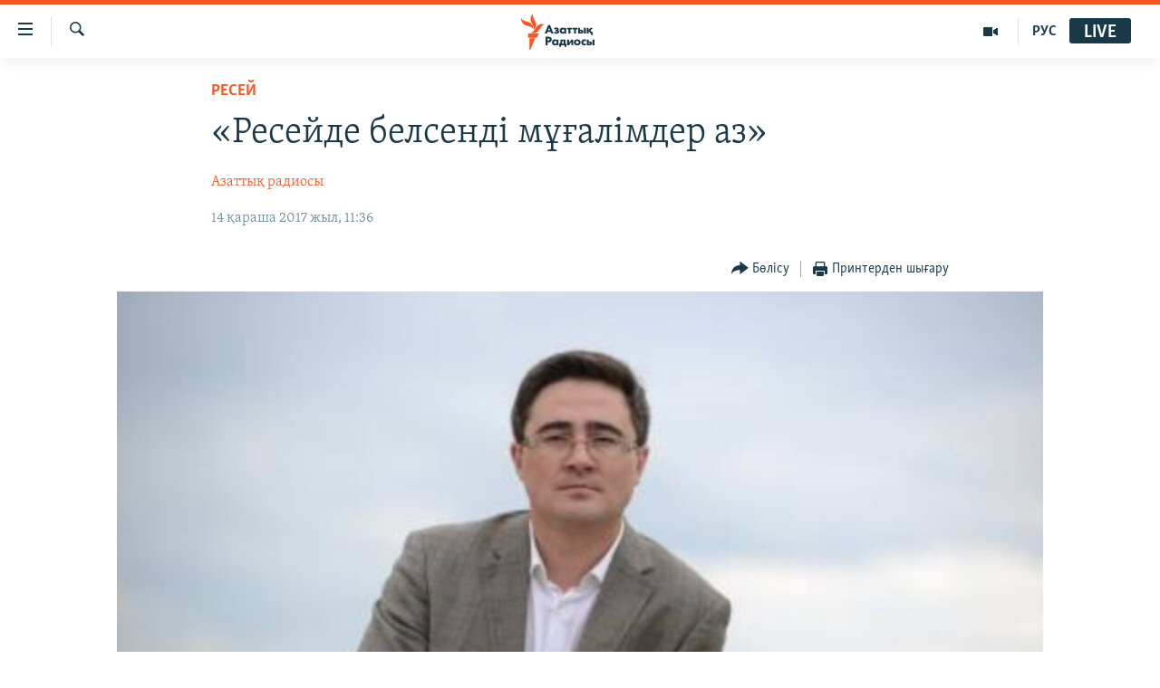

--- FILE ---
content_type: text/html; charset=utf-8
request_url: https://www.azattyq.org/a/rossia-tatarstan-uchitel-valiullin/28852717.html
body_size: 22641
content:

<!DOCTYPE html>
<html lang="kk" dir="ltr" class="no-js">
<head>
        <link rel="stylesheet" href="/Content/responsive/RFE/kk-KZ/RFE-kk-KZ.css?&amp;av=0.0.0.0&amp;cb=374">
<script src="https://tags.azattyq.org/rferl-pangea/prod/utag.sync.js"></script><script type='text/javascript' src='https://www.youtube.com/iframe_api' async></script>            <link rel="manifest" href="/manifest.json">
    <script type="text/javascript">
        //a general 'js' detection, must be on top level in <head>, due to CSS performance
        document.documentElement.className = "js";
        var cacheBuster = "374";
        var appBaseUrl = "/";
        var imgEnhancerBreakpoints = [0, 144, 256, 408, 650, 1023, 1597];
        var isLoggingEnabled = false;
        var isPreviewPage = false;
        var isLivePreviewPage = false;

        if (!isPreviewPage) {
            window.RFE = window.RFE || {};
            window.RFE.cacheEnabledByParam = window.location.href.indexOf('nocache=1') === -1;

            const url = new URL(window.location.href);
            const params = new URLSearchParams(url.search);

            // Remove the 'nocache' parameter
            params.delete('nocache');

            // Update the URL without the 'nocache' parameter
            url.search = params.toString();
            window.history.replaceState(null, '', url.toString());
        } else {
            window.addEventListener('load', function() {
                const links = window.document.links;
                for (let i = 0; i < links.length; i++) {
                    links[i].href = '#';
                    links[i].target = '_self';
                }
             })
        }

        // Iframe & Embed detection
        var embedProperties = {};

        try {
            // Reliable way to check if we are in an iframe.
            var isIframe = window.self !== window.top;
            embedProperties.is_iframe = isIframe;

            if (!isIframe) {
                embedProperties.embed_context = "main";
            } else {
                // We are in an iframe. Let's try to access the parent.
                // This access will only fail with strict cross-origin (without document.domain).
                var parentLocation = window.top.location;

                // The access succeeded. Now we explicitly compare the hostname.
                if (window.location.hostname === parentLocation.hostname) {
                    embedProperties.embed_context = "embed_self";
                } else {
                    // Hostname is different (e.g. different subdomain with document.domain)
                    embedProperties.embed_context = "embed_cross";
                }

                // Since the access works, we can safely get the details.
                embedProperties.url_parent = parentLocation.href;
                embedProperties.title_parent = window.top.document.title;
            }
        } catch (err) {
            // We are in an iframe, and an error occurred, probably due to cross-origin restrictions.
            embedProperties.is_iframe = true;
            embedProperties.embed_context = "embed_cross";

            // We cannot access the properties of window.top.
            // `document.referrer` can sometimes provide the URL of the parent page.
            // It is not 100% reliable, but it is the best we can do in this situation.
            embedProperties.url_parent = document.referrer || null;
            embedProperties.title_parent = null; // We can't get to the title in a cross-origin scenario.
        }

var pwaEnabled = true;        var swCacheDisabled;
    </script>
    <meta charset="utf-8" />

            <title>&#xAB;&#x420;&#x435;&#x441;&#x435;&#x439;&#x434;&#x435; &#x431;&#x435;&#x43B;&#x441;&#x435;&#x43D;&#x434;&#x456; &#x43C;&#x4B1;&#x493;&#x430;&#x43B;&#x456;&#x43C;&#x434;&#x435;&#x440; &#x430;&#x437;&#xBB; </title>
            <meta name="description" content="&#x422;&#x430;&#x442;&#x430;&#x440;&#x441;&#x442;&#x430;&#x43D;&#x434;&#x430; &#x43E;&#x440;&#x442;&#x430; &#x43C;&#x435;&#x43A;&#x442;&#x435;&#x43F; &#x43C;&#x4B1;&#x493;&#x430;&#x43B;&#x456;&#x43C;&#x456; &#x41D;&#x430;&#x432;&#x430;&#x43B;&#x44C;&#x43D;&#x44B;&#x439; &#x43C;&#x438;&#x442;&#x438;&#x43D;&#x433;&#x456;&#x43B;&#x435;&#x440;&#x456;&#x43D; &#x4B1;&#x439;&#x44B;&#x43C;&#x434;&#x430;&#x441;&#x442;&#x44B;&#x440;&#x430;&#x434;&#x44B;, &#x431;&#x438;&#x43B;&#x456;&#x43A;&#x442;&#x456; &#x430;&#x448;&#x44B;&#x49B; &#x441;&#x44B;&#x43D;&#x430;&#x439;&#x434;&#x44B;. &#x41E;&#x43B; &#x4E9;&#x437; &#x49B;&#x4B1;&#x49B;&#x44B;&#x493;&#x44B;&#x43D; &#x431;&#x456;&#x43B;&#x433;&#x435;&#x43D; &#x43C;&#x4B1;&#x493;&#x430;&#x43B;&#x456;&#x43C;&#x433;&#x435; &#x435;&#x448;&#x43A;&#x456;&#x43C; &#x49B;&#x44B;&#x441;&#x44B;&#x43C; &#x436;&#x430;&#x441;&#x430;&#x439; &#x430;&#x43B;&#x43C;&#x430;&#x439;&#x442;&#x44B;&#x43D;&#x44B;&#x43D; &#x430;&#x439;&#x442;&#x430;&#x434;&#x44B;." />
                <meta name="keywords" content="ЖАЛПЫ АРХИВ, ӘЛЕМ, БАС ТАҚЫРЫПТАР, Ресей, АДАМ ҚҰҚЫҚТАРЫ, мұғалімдер, татарстан, мұғалім, Алексей Навальный, Раушан Валиуллин" />
    <meta name="viewport" content="width=device-width, initial-scale=1.0" />


    <meta http-equiv="X-UA-Compatible" content="IE=edge" />

<meta name="robots" content="max-image-preview:large"><meta property="fb:pages" content="205061959567731" /><meta name="yandex-verification" content="b4983b94636388c5" />

        <link href="https://rus.azattyq.org/a/rossia-tatarstan-uchitel-valiullin/28852591.html" rel="canonical" />

        <meta name="apple-mobile-web-app-title" content="&#x410;&#x437;&#x430;&#x442; &#x415;&#x443;&#x440;&#x43E;&#x43F;&#x430; / &#x410;&#x437;&#x430;&#x442;&#x442;&#x44B;&#x49B; &#x440;&#x430;&#x434;&#x438;&#x43E;&#x441;&#x44B;" />
        <meta name="apple-mobile-web-app-status-bar-style" content="black" />
            <meta name="apple-itunes-app" content="app-id=475986784, app-argument=//28852717.ltr" />
<meta content="&#xAB;&#x420;&#x435;&#x441;&#x435;&#x439;&#x434;&#x435; &#x431;&#x435;&#x43B;&#x441;&#x435;&#x43D;&#x434;&#x456; &#x43C;&#x4B1;&#x493;&#x430;&#x43B;&#x456;&#x43C;&#x434;&#x435;&#x440; &#x430;&#x437;&#xBB; " property="og:title"></meta>
<meta content="&#x422;&#x430;&#x442;&#x430;&#x440;&#x441;&#x442;&#x430;&#x43D;&#x434;&#x430; &#x43E;&#x440;&#x442;&#x430; &#x43C;&#x435;&#x43A;&#x442;&#x435;&#x43F; &#x43C;&#x4B1;&#x493;&#x430;&#x43B;&#x456;&#x43C;&#x456; &#x41D;&#x430;&#x432;&#x430;&#x43B;&#x44C;&#x43D;&#x44B;&#x439; &#x43C;&#x438;&#x442;&#x438;&#x43D;&#x433;&#x456;&#x43B;&#x435;&#x440;&#x456;&#x43D; &#x4B1;&#x439;&#x44B;&#x43C;&#x434;&#x430;&#x441;&#x442;&#x44B;&#x440;&#x430;&#x434;&#x44B;, &#x431;&#x438;&#x43B;&#x456;&#x43A;&#x442;&#x456; &#x430;&#x448;&#x44B;&#x49B; &#x441;&#x44B;&#x43D;&#x430;&#x439;&#x434;&#x44B;. &#x41E;&#x43B; &#x4E9;&#x437; &#x49B;&#x4B1;&#x49B;&#x44B;&#x493;&#x44B;&#x43D; &#x431;&#x456;&#x43B;&#x433;&#x435;&#x43D; &#x43C;&#x4B1;&#x493;&#x430;&#x43B;&#x456;&#x43C;&#x433;&#x435; &#x435;&#x448;&#x43A;&#x456;&#x43C; &#x49B;&#x44B;&#x441;&#x44B;&#x43C; &#x436;&#x430;&#x441;&#x430;&#x439; &#x430;&#x43B;&#x43C;&#x430;&#x439;&#x442;&#x44B;&#x43D;&#x44B;&#x43D; &#x430;&#x439;&#x442;&#x430;&#x434;&#x44B;." property="og:description"></meta>
<meta content="article" property="og:type"></meta>
<meta content="https://www.azattyq.org/a/rossia-tatarstan-uchitel-valiullin/28852717.html" property="og:url"></meta>
<meta content="&#x410;&#x437;&#x430;&#x442;&#x442;&#x44B;&#x49B; &#x440;&#x430;&#x434;&#x438;&#x43E;&#x441;&#x44B;" property="og:site_name"></meta>
<meta content="https://www.facebook.com/azattyq" property="article:publisher"></meta>
<meta content="https://gdb.rferl.org/d5f2f148-afe4-4620-b267-8a013c74bdf2_w1200_h630.jpg" property="og:image"></meta>
<meta content="1200" property="og:image:width"></meta>
<meta content="630" property="og:image:height"></meta>
<meta content="203773769750398" property="fb:app_id"></meta>
<meta content="&#x410;&#x437;&#x430;&#x442;&#x442;&#x44B;&#x49B; &#x440;&#x430;&#x434;&#x438;&#x43E;&#x441;&#x44B;" name="Author"></meta>
<meta content="summary_large_image" name="twitter:card"></meta>
<meta content="@AzattyqRadiosy" name="twitter:site"></meta>
<meta content="https://gdb.rferl.org/d5f2f148-afe4-4620-b267-8a013c74bdf2_w1200_h630.jpg" name="twitter:image"></meta>
<meta content="&#xAB;&#x420;&#x435;&#x441;&#x435;&#x439;&#x434;&#x435; &#x431;&#x435;&#x43B;&#x441;&#x435;&#x43D;&#x434;&#x456; &#x43C;&#x4B1;&#x493;&#x430;&#x43B;&#x456;&#x43C;&#x434;&#x435;&#x440; &#x430;&#x437;&#xBB; " name="twitter:title"></meta>
<meta content="&#x422;&#x430;&#x442;&#x430;&#x440;&#x441;&#x442;&#x430;&#x43D;&#x434;&#x430; &#x43E;&#x440;&#x442;&#x430; &#x43C;&#x435;&#x43A;&#x442;&#x435;&#x43F; &#x43C;&#x4B1;&#x493;&#x430;&#x43B;&#x456;&#x43C;&#x456; &#x41D;&#x430;&#x432;&#x430;&#x43B;&#x44C;&#x43D;&#x44B;&#x439; &#x43C;&#x438;&#x442;&#x438;&#x43D;&#x433;&#x456;&#x43B;&#x435;&#x440;&#x456;&#x43D; &#x4B1;&#x439;&#x44B;&#x43C;&#x434;&#x430;&#x441;&#x442;&#x44B;&#x440;&#x430;&#x434;&#x44B;, &#x431;&#x438;&#x43B;&#x456;&#x43A;&#x442;&#x456; &#x430;&#x448;&#x44B;&#x49B; &#x441;&#x44B;&#x43D;&#x430;&#x439;&#x434;&#x44B;. &#x41E;&#x43B; &#x4E9;&#x437; &#x49B;&#x4B1;&#x49B;&#x44B;&#x493;&#x44B;&#x43D; &#x431;&#x456;&#x43B;&#x433;&#x435;&#x43D; &#x43C;&#x4B1;&#x493;&#x430;&#x43B;&#x456;&#x43C;&#x433;&#x435; &#x435;&#x448;&#x43A;&#x456;&#x43C; &#x49B;&#x44B;&#x441;&#x44B;&#x43C; &#x436;&#x430;&#x441;&#x430;&#x439; &#x430;&#x43B;&#x43C;&#x430;&#x439;&#x442;&#x44B;&#x43D;&#x44B;&#x43D; &#x430;&#x439;&#x442;&#x430;&#x434;&#x44B;." name="twitter:description"></meta>
                    <link rel="amphtml" href="https://www.azattyq.org/amp/rossia-tatarstan-uchitel-valiullin/28852717.html" />
<script type="application/ld+json">{"articleSection":"Ресей","isAccessibleForFree":true,"headline":"«Ресейде белсенді мұғалімдер аз» ","inLanguage":"kk-KZ","keywords":"ЖАЛПЫ АРХИВ, ӘЛЕМ, БАС ТАҚЫРЫПТАР, Ресей, АДАМ ҚҰҚЫҚТАРЫ, мұғалімдер, татарстан, мұғалім, Алексей Навальный, Раушан Валиуллин","author":{"@type":"Person","url":"https://www.azattyq.org/author/азаттық-радиосы/iprmv","description":"","image":{"@type":"ImageObject"},"name":"Азаттық радиосы"},"datePublished":"2017-11-14 06:36:50Z","dateModified":"2017-11-14 06:54:50Z","publisher":{"logo":{"width":512,"height":220,"@type":"ImageObject","url":"https://www.azattyq.org/Content/responsive/RFE/kk-KZ/img/logo.png"},"@type":"NewsMediaOrganization","url":"https://www.azattyq.org","sameAs":["https://facebook.com/azattyq","https://twitter.com/AzattyqRadiosy","https://www.youtube.com/user/AzattyqRadio","https://www.instagram.com/azattyq/","https://t.me/azattyq"],"name":"Азат Еуропа / Азаттық Радиосы","alternateName":""},"@context":"https://schema.org","@type":"NewsArticle","mainEntityOfPage":"https://www.azattyq.org/a/rossia-tatarstan-uchitel-valiullin/28852717.html","url":"https://www.azattyq.org/a/rossia-tatarstan-uchitel-valiullin/28852717.html","description":"Татарстанда орта мектеп мұғалімі Навальный митингілерін ұйымдастырады, билікті ашық сынайды. Ол өз құқығын білген мұғалімге ешкім қысым жасай алмайтынын айтады.","image":{"width":1080,"height":608,"@type":"ImageObject","url":"https://gdb.rferl.org/d5f2f148-afe4-4620-b267-8a013c74bdf2_w1080_h608.jpg"},"name":"«Ресейде белсенді мұғалімдер аз» "}</script>
    <script src="/Scripts/responsive/infographics.bundle.min.js?&amp;av=0.0.0.0&amp;cb=374"></script>
        <script src="/Scripts/responsive/dollardom.min.js?&amp;av=0.0.0.0&amp;cb=374"></script>
        <script src="/Scripts/responsive/modules/commons.js?&amp;av=0.0.0.0&amp;cb=374"></script>
        <script src="/Scripts/responsive/modules/app_code.js?&amp;av=0.0.0.0&amp;cb=374"></script>

        <link rel="icon" type="image/svg+xml" href="/Content/responsive/RFE/img/webApp/favicon.svg" />
        <link rel="alternate icon" href="/Content/responsive/RFE/img/webApp/favicon.ico" />
            <link rel="mask-icon" color="#ea6903" href="/Content/responsive/RFE/img/webApp/favicon_safari.svg" />
        <link rel="apple-touch-icon" sizes="152x152" href="/Content/responsive/RFE/img/webApp/ico-152x152.png" />
        <link rel="apple-touch-icon" sizes="144x144" href="/Content/responsive/RFE/img/webApp/ico-144x144.png" />
        <link rel="apple-touch-icon" sizes="114x114" href="/Content/responsive/RFE/img/webApp/ico-114x114.png" />
        <link rel="apple-touch-icon" sizes="72x72" href="/Content/responsive/RFE/img/webApp/ico-72x72.png" />
        <link rel="apple-touch-icon-precomposed" href="/Content/responsive/RFE/img/webApp/ico-57x57.png" />
        <link rel="icon" sizes="192x192" href="/Content/responsive/RFE/img/webApp/ico-192x192.png" />
        <link rel="icon" sizes="128x128" href="/Content/responsive/RFE/img/webApp/ico-128x128.png" />
        <meta name="msapplication-TileColor" content="#ffffff" />
        <meta name="msapplication-TileImage" content="/Content/responsive/RFE/img/webApp/ico-144x144.png" />
                <link rel="preload" href="/Content/responsive/fonts/Skolar-Lt_Cyrl_v2.4.woff" type="font/woff" as="font" crossorigin="anonymous" />
    <link rel="alternate" type="application/rss+xml" title="RFE/RL - Top Stories [RSS]" href="/api/" />
    <link rel="sitemap" type="application/rss+xml" href="/sitemap.xml" />
    
    



        <script type="text/javascript" >
            var analyticsData = Object.assign(embedProperties, {url:"https://www.azattyq.org/a/rossia-tatarstan-uchitel-valiullin/28852717.html",property_id:"417",article_uid:"28852717",page_title:"«Ресейде белсенді мұғалімдер аз» ",page_type:"article",content_type:"article",subcontent_type:"article",last_modified:"2017-11-14 06:54:50Z",pub_datetime:"2017-11-14 06:36:50Z",section:"ресей",english_section:"russia",byline:"Азаттық радиосы",categories:"archive,kz-world,top_stories,russia,human_rights",tags:"мұғалімдер;татарстан;мұғалім;алексей навальный;раушан валиуллин",domain:"www.azattyq.org",language:"Kazakh",language_service:"RFERL Kazakh",platform:"web",copied:"yes",copied_article:"28852591|6|Azattyq Asia|2017-11-14",copied_title:"Учитель не «против всех»",runs_js:"Yes",cms_release:"8.45.0.0.374",enviro_type:"prod",slug:"rossia-tatarstan-uchitel-valiullin",entity:"RFE",short_language_service:"KAZ",platform_short:"W",page_name:"«Ресейде белсенді мұғалімдер аз» "});
            // Push Analytics data as GTM message (without "event" attribute and before GTM initialization)
            window.dataLayer = window.dataLayer || [];
            window.dataLayer.push(analyticsData);
        </script>
        <script type="text/javascript" data-cookiecategory="analytics">
            var gtmEventObject = {event: 'page_meta_ready'};window.dataLayer = window.dataLayer || [];window.dataLayer.push(gtmEventObject);
            var renderGtm = "true";
            if (renderGtm === "true") {
                (function(w,d,s,l,i){w[l]=w[l]||[];w[l].push({'gtm.start':new Date().getTime(),event:'gtm.js'});var f=d.getElementsByTagName(s)[0],j=d.createElement(s),dl=l!='dataLayer'?'&l='+l:'';j.async=true;j.src='//www.googletagmanager.com/gtm.js?id='+i+dl;f.parentNode.insertBefore(j,f);})(window,document,'script','dataLayer','GTM-WXZBPZ');
            }
        </script>
</head>
<body class=" nav-no-loaded cc_theme pg-article pg-article--single-column print-lay-article use-sticky-share nojs-images ">
<noscript><iframe src="https://www.googletagmanager.com/ns.html?id=GTM-WXZBPZ" height="0" width="0" style="display:none;visibility:hidden"></iframe></noscript>        <!--Analytics tag js version start-->
            <script type="text/javascript" data-cookiecategory="analytics">
                var utag_data = Object.assign({}, analyticsData, {pub_year:"2017",pub_month:"11",pub_day:"14",pub_hour:"06",pub_weekday:"Tuesday"});
if(typeof(TealiumTagFrom)==='function' && typeof(TealiumTagSearchKeyword)==='function') {
var utag_from=TealiumTagFrom();var utag_searchKeyword=TealiumTagSearchKeyword();
if(utag_searchKeyword!=null && utag_searchKeyword!=='' && utag_data["search_keyword"]==null) utag_data["search_keyword"]=utag_searchKeyword;if(utag_from!=null && utag_from!=='') utag_data["from"]=TealiumTagFrom();}
                if(window.top!== window.self&&utag_data.page_type==="snippet"){utag_data.page_type = 'iframe';}
                try{if(window.top!==window.self&&window.self.location.hostname===window.top.location.hostname){utag_data.platform = 'self-embed';utag_data.platform_short = 'se';}}catch(e){if(window.top!==window.self&&window.self.location.search.includes("platformType=self-embed")){utag_data.platform = 'cross-promo';utag_data.platform_short = 'cp';}}
                (function(a,b,c,d){    a="https://tags.azattyq.org/rferl-pangea/prod/utag.js";    b=document;c="script";d=b.createElement(c);d.src=a;d.type="text/java"+c;d.async=true;    a=b.getElementsByTagName(c)[0];a.parentNode.insertBefore(d,a);    })();
            </script>
        <!--Analytics tag js version end-->
<!-- Analytics tag management NoScript -->
<noscript>
<img style="position: absolute; border: none;" src="https://ssc.azattyq.org/b/ss/bbgprod,bbgentityrferl/1/G.4--NS/682914190?pageName=rfe%3akaz%3aw%3aarticle%3a%c2%ab%d0%a0%d0%b5%d1%81%d0%b5%d0%b9%d0%b4%d0%b5%20%d0%b1%d0%b5%d0%bb%d1%81%d0%b5%d0%bd%d0%b4%d1%96%20%d0%bc%d2%b1%d2%93%d0%b0%d0%bb%d1%96%d0%bc%d0%b4%d0%b5%d1%80%20%d0%b0%d0%b7%c2%bb%20&amp;c6=%c2%ab%d0%a0%d0%b5%d1%81%d0%b5%d0%b9%d0%b4%d0%b5%20%d0%b1%d0%b5%d0%bb%d1%81%d0%b5%d0%bd%d0%b4%d1%96%20%d0%bc%d2%b1%d2%93%d0%b0%d0%bb%d1%96%d0%bc%d0%b4%d0%b5%d1%80%20%d0%b0%d0%b7%c2%bb%20&amp;v36=8.45.0.0.374&amp;v6=D=c6&amp;g=https%3a%2f%2fwww.azattyq.org%2fa%2frossia-tatarstan-uchitel-valiullin%2f28852717.html&amp;c1=D=g&amp;v1=D=g&amp;events=event1,event52&amp;c16=rferl%20kazakh&amp;v16=D=c16&amp;c5=russia&amp;v5=D=c5&amp;ch=%d0%a0%d0%b5%d1%81%d0%b5%d0%b9&amp;c15=kazakh&amp;v15=D=c15&amp;c4=article&amp;v4=D=c4&amp;c14=28852717&amp;v14=D=c14&amp;v20=no&amp;c17=web&amp;v17=D=c17&amp;mcorgid=518abc7455e462b97f000101%40adobeorg&amp;server=www.azattyq.org&amp;pageType=D=c4&amp;ns=bbg&amp;v29=D=server&amp;v25=rfe&amp;v30=417&amp;v105=D=User-Agent " alt="analytics" width="1" height="1" /></noscript>
<!-- End of Analytics tag management NoScript -->


        <!--*** Accessibility links - For ScreenReaders only ***-->
        <section>
            <div class="sr-only">
                <h2>Accessibility links</h2>
                <ul>
                    <li><a href="#content" data-disable-smooth-scroll="1">Skip to main content</a></li>
                    <li><a href="#navigation" data-disable-smooth-scroll="1">Skip to main Navigation</a></li>
                    <li><a href="#txtHeaderSearch" data-disable-smooth-scroll="1">Skip to Search</a></li>
                </ul>
            </div>
        </section>
    




<div dir="ltr">
    <div id="page">
            <aside>

<div class="c-lightbox overlay-modal">
    <div class="c-lightbox__intro">
        <h2 class="c-lightbox__intro-title"></h2>
        <button class="btn btn--rounded c-lightbox__btn c-lightbox__intro-next" title="&#x41A;&#x435;&#x43B;&#x435;&#x441;&#x456;">
            <span class="ico ico--rounded ico-chevron-forward"></span>
            <span class="sr-only">&#x41A;&#x435;&#x43B;&#x435;&#x441;&#x456;</span>
        </button>
    </div>
    <div class="c-lightbox__nav">
        <button class="btn btn--rounded c-lightbox__btn c-lightbox__btn--close" title="&#x416;&#x430;&#x431;&#x443;">
            <span class="ico ico--rounded ico-close"></span>
            <span class="sr-only">&#x416;&#x430;&#x431;&#x443;</span>
        </button>
        <button class="btn btn--rounded c-lightbox__btn c-lightbox__btn--prev" title="&#x411;&#x4B1;&#x493;&#x430;&#x43D; &#x434;&#x435;&#x439;&#x456;&#x43D;&#x433;&#x456;">
            <span class="ico ico--rounded ico-chevron-backward"></span>
            <span class="sr-only">&#x411;&#x4B1;&#x493;&#x430;&#x43D; &#x434;&#x435;&#x439;&#x456;&#x43D;&#x433;&#x456;</span>
        </button>
        <button class="btn btn--rounded c-lightbox__btn c-lightbox__btn--next" title="&#x41A;&#x435;&#x43B;&#x435;&#x441;&#x456;">
            <span class="ico ico--rounded ico-chevron-forward"></span>
            <span class="sr-only">&#x41A;&#x435;&#x43B;&#x435;&#x441;&#x456;</span>
        </button>
    </div>
    <div class="c-lightbox__content-wrap">
        <figure class="c-lightbox__content">
            <span class="c-spinner c-spinner--lightbox">
                <img src="/Content/responsive/img/player-spinner.png"
                     alt="please wait"
                     title="please wait" />
            </span>
            <div class="c-lightbox__img">
                <div class="thumb">
                    <img src="" alt="" />
                </div>
            </div>
            <figcaption>
                <div class="c-lightbox__info c-lightbox__info--foot">
                    <span class="c-lightbox__counter"></span>
                    <span class="caption c-lightbox__caption"></span>
                </div>
            </figcaption>
        </figure>
    </div>
    <div class="hidden">
        <div class="content-advisory__box content-advisory__box--lightbox">
            <span class="content-advisory__box-text">&#x415;&#x441;&#x43A;&#x435;&#x440;&#x442;&#x443;! &#x421;&#x443;&#x440;&#x435;&#x442;&#x442;&#x435;&#x440;&#x434;&#x435; &#x49B;&#x430;&#x43D; &#x436;&#x4D9;&#x43D;&#x435; &#x431;&#x430;&#x441;&#x49B;&#x430; &#x434;&#x430; &#x437;&#x43E;&#x440;&#x43B;&#x44B;&#x49B; &#x431;&#x435;&#x43B;&#x433;&#x456;&#x43B;&#x435;&#x440;&#x456; &#x431;&#x430;&#x440;.</span>
            <button class="btn btn--transparent content-advisory__box-btn m-t-md" value="text" type="button">
                <span class="btn__text">
                    &#x41A;&#x4E9;&#x440;&#x443;
                </span>
            </button>
        </div>
    </div>
</div>

<div class="print-dialogue">
    <div class="container">
        <h3 class="print-dialogue__title section-head">&#x411;&#x430;&#x441;&#x44B;&#x43F; &#x448;&#x44B;&#x493;&#x430;&#x440;&#x443;</h3>
        <div class="print-dialogue__opts">
            <ul class="print-dialogue__opt-group">
                <li class="form__group form__group--checkbox">
                    <input class="form__check " id="checkboxImages" name="checkboxImages" type="checkbox" checked="checked" />
                    <label for="checkboxImages" class="form__label m-t-md">&#x421;&#x443;&#x440;&#x435;&#x442;&#x442;&#x435;&#x440;&#x43C;&#x435;&#x43D;</label>
                </li>
                <li class="form__group form__group--checkbox">
                    <input class="form__check " id="checkboxMultimedia" name="checkboxMultimedia" type="checkbox" checked="checked" />
                    <label for="checkboxMultimedia" class="form__label m-t-md">&#x41C;&#x443;&#x43B;&#x44C;&#x442;&#x438;&#x43C;&#x435;&#x434;&#x438;&#x430;</label>
                </li>
            </ul>
            <ul class="print-dialogue__opt-group">
                <li class="form__group form__group--checkbox">
                    <input class="form__check " id="checkboxEmbedded" name="checkboxEmbedded" type="checkbox" checked="checked" />
                    <label for="checkboxEmbedded" class="form__label m-t-md">&#x42D;&#x43C;&#x431;&#x435;&#x434;-&#x43A;&#x43E;&#x434;&#x44B; &#x431;&#x430;&#x440; &#x43A;&#x43E;&#x43D;&#x442;&#x435;&#x43D;&#x442;</label>
                </li>
                <li class="hidden">
                    <input class="form__check " id="checkboxComments" name="checkboxComments" type="checkbox" />
                    <label for="checkboxComments" class="form__label m-t-md">&#x41F;&#x456;&#x43A;&#x456;&#x440;&#x43B;&#x435;&#x440;</label>
                </li>
            </ul>
        </div>
        <div class="print-dialogue__buttons">
            <button class="btn  btn--secondary close-button" type="button" title="&#x411;&#x43E;&#x43B;&#x434;&#x44B;&#x440;&#x43C;&#x430;&#x443;">
                <span class="btn__text ">&#x411;&#x43E;&#x43B;&#x434;&#x44B;&#x440;&#x43C;&#x430;&#x443;</span>
            </button>
            <button class="btn  btn-cust-print m-l-sm" type="button" title="&#x41F;&#x440;&#x438;&#x43D;&#x442;&#x435;&#x440;&#x434;&#x435;&#x43D; &#x448;&#x44B;&#x493;&#x430;&#x440;&#x443;">
                <span class="btn__text ">&#x41F;&#x440;&#x438;&#x43D;&#x442;&#x435;&#x440;&#x434;&#x435;&#x43D; &#x448;&#x44B;&#x493;&#x430;&#x440;&#x443;</span>
            </button>
        </div>
    </div>
</div>                
<div class="ctc-message pos-fix">
    <div class="ctc-message__inner">&#x421;&#x456;&#x43B;&#x442;&#x435;&#x43C;&#x435; &#x43A;&#x4E9;&#x448;&#x456;&#x440;&#x456;&#x43B;&#x434;&#x456;</div>
</div>
            </aside>

<div class="hdr-20 hdr-20--big">
    <div class="hdr-20__inner">
        <div class="hdr-20__max pos-rel">
            <div class="hdr-20__side hdr-20__side--primary d-flex">
                <label data-for="main-menu-ctrl" data-switcher-trigger="true" data-switch-target="main-menu-ctrl" class="burger hdr-trigger pos-rel trans-trigger" data-trans-evt="click" data-trans-id="menu">
                    <span class="ico ico-close hdr-trigger__ico hdr-trigger__ico--close burger__ico burger__ico--close"></span>
                    <span class="ico ico-menu hdr-trigger__ico hdr-trigger__ico--open burger__ico burger__ico--open"></span>
                </label>
                <div class="menu-pnl pos-fix trans-target" data-switch-target="main-menu-ctrl" data-trans-id="menu">
                    <div class="menu-pnl__inner">
                        <nav class="main-nav menu-pnl__item menu-pnl__item--first">
                            <ul class="main-nav__list accordeon" data-analytics-tales="false" data-promo-name="link" data-location-name="nav,secnav">
                                

        <li class="main-nav__item">
            <a class="main-nav__item-name main-nav__item-name--link" href="/z/330" title="&#x416;&#x430;&#x4A3;&#x430;&#x43B;&#x44B;&#x49B;&#x442;&#x430;&#x440;" data-item-name="news" >&#x416;&#x430;&#x4A3;&#x430;&#x43B;&#x44B;&#x49B;&#x442;&#x430;&#x440;</a>
        </li>

        <li class="main-nav__item">
            <a class="main-nav__item-name main-nav__item-name--link" href="/p/7018.html" title="&#x421;&#x430;&#x44F;&#x441;&#x430;&#x442;" data-item-name="politics" >&#x421;&#x430;&#x44F;&#x441;&#x430;&#x442;</a>
        </li>

        <li class="main-nav__item">
            <a class="main-nav__item-name main-nav__item-name--link" href="/p/7019.html" title="AzattyqTV" data-item-name="azattyqtv" >AzattyqTV</a>
        </li>

        <li class="main-nav__item">
            <a class="main-nav__item-name main-nav__item-name--link" href="/p/8433.html" title="&#x49A;&#x430;&#x4A3;&#x442;&#x430;&#x440; &#x43E;&#x49B;&#x438;&#x493;&#x430;&#x441;&#x44B;" data-item-name="kazakgstan-unrest" >&#x49A;&#x430;&#x4A3;&#x442;&#x430;&#x440; &#x43E;&#x49B;&#x438;&#x493;&#x430;&#x441;&#x44B;</a>
        </li>

        <li class="main-nav__item">
            <a class="main-nav__item-name main-nav__item-name--link" href="/p/7009.html" title="&#x410;&#x434;&#x430;&#x43C; &#x49B;&#x4B1;&#x49B;&#x44B;&#x49B;&#x442;&#x430;&#x440;&#x44B;" data-item-name="human-rights" >&#x410;&#x434;&#x430;&#x43C; &#x49B;&#x4B1;&#x49B;&#x44B;&#x49B;&#x442;&#x430;&#x440;&#x44B;</a>
        </li>

        <li class="main-nav__item">
            <a class="main-nav__item-name main-nav__item-name--link" href="/p/7028.html" title="&#x4D8;&#x43B;&#x435;&#x443;&#x43C;&#x435;&#x442;" data-item-name="society" >&#x4D8;&#x43B;&#x435;&#x443;&#x43C;&#x435;&#x442;</a>
        </li>

        <li class="main-nav__item">
            <a class="main-nav__item-name main-nav__item-name--link" href="/p/7020.html" title="&#x4D8;&#x43B;&#x435;&#x43C;" data-item-name="world-news" >&#x4D8;&#x43B;&#x435;&#x43C;</a>
        </li>

        <li class="main-nav__item">
            <a class="main-nav__item-name main-nav__item-name--link" href="/p/7262.html" title="&#x410;&#x440;&#x43D;&#x430;&#x439;&#x44B; &#x436;&#x43E;&#x431;&#x430;&#x43B;&#x430;&#x440;" data-item-name="special-projects" >&#x410;&#x440;&#x43D;&#x430;&#x439;&#x44B; &#x436;&#x43E;&#x431;&#x430;&#x43B;&#x430;&#x440;</a>
        </li>



                            </ul>
                        </nav>
                        

<div class="menu-pnl__item">
        <a href="https://www.azattyqasia.org" class="menu-pnl__item-link" alt="&#x420;&#x443;&#x441;&#x441;&#x43A;&#x438;&#x439;">&#x420;&#x443;&#x441;&#x441;&#x43A;&#x438;&#x439;</a>
</div>


                        
                            <div class="menu-pnl__item menu-pnl__item--social">
                                    <h5 class="menu-pnl__sub-head">&#x416;&#x430;&#x437;&#x44B;&#x43B;&#x44B;&#x4A3;&#x44B;&#x437;</h5>

        <a href="https://facebook.com/azattyq" title="Facebook &#x43F;&#x430;&#x440;&#x430;&#x493;&#x44B;&#x43C;&#x44B;&#x437;" data-analytics-text="follow_on_facebook" class="btn btn--rounded btn--social-inverted menu-pnl__btn js-social-btn btn-facebook"  target="_blank" rel="noopener">
            <span class="ico ico-facebook-alt ico--rounded"></span>
        </a>


        <a href="https://www.youtube.com/user/AzattyqRadio" title="YouTube &#x43F;&#x430;&#x440;&#x430;&#x493;&#x44B;&#x43C;&#x44B;&#x437;" data-analytics-text="follow_on_youtube" class="btn btn--rounded btn--social-inverted menu-pnl__btn js-social-btn btn-youtube"  target="_blank" rel="noopener">
            <span class="ico ico-youtube ico--rounded"></span>
        </a>


        <a href="https://twitter.com/AzattyqRadiosy" title="Twitter &#x43F;&#x430;&#x440;&#x430;&#x493;&#x44B;&#x43C;&#x44B;&#x437;" data-analytics-text="follow_on_twitter" class="btn btn--rounded btn--social-inverted menu-pnl__btn js-social-btn btn-twitter"  target="_blank" rel="noopener">
            <span class="ico ico-twitter ico--rounded"></span>
        </a>


        <a href="https://www.instagram.com/azattyq/" title="Instagram &#x43F;&#x430;&#x440;&#x430;&#x493;&#x44B;&#x43C;&#x44B;&#x437;" data-analytics-text="follow_on_instagram" class="btn btn--rounded btn--social-inverted menu-pnl__btn js-social-btn btn-instagram"  target="_blank" rel="noopener">
            <span class="ico ico-instagram ico--rounded"></span>
        </a>


        <a href="https://t.me/azattyq" title="Follow us on Telegram" data-analytics-text="follow_on_telegram" class="btn btn--rounded btn--social-inverted menu-pnl__btn js-social-btn btn-telegram"  target="_blank" rel="noopener">
            <span class="ico ico-telegram ico--rounded"></span>
        </a>

                            </div>
                            <div class="menu-pnl__item">
                                <a href="/navigation/allsites" class="menu-pnl__item-link">
                                    <span class="ico ico-languages "></span>
                                    &#x411;&#x430;&#x441;&#x49B;&#x430; &#x442;&#x456;&#x43B;&#x434;&#x435;&#x440;&#x434;&#x435;
                                </a>
                            </div>
                    </div>
                </div>
                <label data-for="top-search-ctrl" data-switcher-trigger="true" data-switch-target="top-search-ctrl" class="top-srch-trigger hdr-trigger">
                    <span class="ico ico-close hdr-trigger__ico hdr-trigger__ico--close top-srch-trigger__ico top-srch-trigger__ico--close"></span>
                    <span class="ico ico-search hdr-trigger__ico hdr-trigger__ico--open top-srch-trigger__ico top-srch-trigger__ico--open"></span>
                </label>
                <div class="srch-top srch-top--in-header" data-switch-target="top-search-ctrl">
                    <div class="container">
                        
<form action="/s" class="srch-top__form srch-top__form--in-header" id="form-topSearchHeader" method="get" role="search">    <label for="txtHeaderSearch" class="sr-only">&#x130;&#x437;&#x434;&#x435;&#x443;</label>
    <input type="text" id="txtHeaderSearch" name="k" placeholder="...&#x456;&#x437;&#x434;&#x435;&#x443;" accesskey="s" value="" class="srch-top__input analyticstag-event" onkeydown="if (event.keyCode === 13) { FireAnalyticsTagEventOnSearch('search', $dom.get('#txtHeaderSearch')[0].value) }" />
    <button title="&#x130;&#x437;&#x434;&#x435;&#x443;" type="submit" class="btn btn--top-srch analyticstag-event" onclick="FireAnalyticsTagEventOnSearch('search', $dom.get('#txtHeaderSearch')[0].value) ">
        <span class="ico ico-search"></span>
    </button>
</form>
                    </div>
                </div>
                <a href="/" class="main-logo-link">
                    <img src="/Content/responsive/RFE/kk-KZ/img/logo-compact.svg?cb=374" class="main-logo main-logo--comp" alt="site logo">
                        <img src="/Content/responsive/RFE/kk-KZ/img/logo.svg?cb=374" class="main-logo main-logo--big" alt="site logo">
                </a>
            </div>
            <div class="hdr-20__side hdr-20__side--secondary d-flex">
                

    <a href="https://rus.azattyq.org" title="&#x420;&#x423;&#x421;" class="hdr-20__secondary-item hdr-20__secondary-item--lang" data-item-name="satellite">
        
&#x420;&#x423;&#x421;
    </a>

    <a href="/p/7019.html" title="AzattyqTV" class="hdr-20__secondary-item" data-item-name="video">
        
    <span class="ico ico-video hdr-20__secondary-icon"></span>

    </a>

    <a href="/s" title="&#x130;&#x437;&#x434;&#x435;&#x443;" class="hdr-20__secondary-item hdr-20__secondary-item--search" data-item-name="search">
        
    <span class="ico ico-search hdr-20__secondary-icon hdr-20__secondary-icon--search"></span>

    </a>



                

<div class="hdr-20__secondary-item live-b-drop">
    <div class="live-b-drop__off">
        <a href="/live" class="live-b-drop__link" title="Live" data-item-name="live">
            <span class="badge badge--live-btn badge--live-btn-off">
                Live
            </span>
        </a>
    </div>
    <div class="live-b-drop__on hidden">
        <label data-for="live-ctrl" data-switcher-trigger="true" data-switch-target="live-ctrl" class="live-b-drop__label pos-rel">
            <span class="badge badge--live badge--live-btn">
                Live
            </span>
            <span class="ico ico-close live-b-drop__label-ico live-b-drop__label-ico--close"></span>
        </label>
        <div class="live-b-drop__panel" id="targetLivePanelDiv" data-switch-target="live-ctrl"></div>
    </div>
</div>


                <div class="srch-bottom">
                    
<form action="/s" class="srch-bottom__form d-flex" id="form-bottomSearch" method="get" role="search">    <label for="txtSearch" class="sr-only">&#x130;&#x437;&#x434;&#x435;&#x443;</label>
    <input type="search" id="txtSearch" name="k" placeholder="...&#x456;&#x437;&#x434;&#x435;&#x443;" accesskey="s" value="" class="srch-bottom__input analyticstag-event" onkeydown="if (event.keyCode === 13) { FireAnalyticsTagEventOnSearch('search', $dom.get('#txtSearch')[0].value) }" />
    <button title="&#x130;&#x437;&#x434;&#x435;&#x443;" type="submit" class="btn btn--bottom-srch analyticstag-event" onclick="FireAnalyticsTagEventOnSearch('search', $dom.get('#txtSearch')[0].value) ">
        <span class="ico ico-search"></span>
    </button>
</form>
                </div>
            </div>
            <img src="/Content/responsive/RFE/kk-KZ/img/logo-print.gif?cb=374" class="logo-print" loading="lazy" alt="site logo">
            <img src="/Content/responsive/RFE/kk-KZ/img/logo-print_color.png?cb=374" class="logo-print logo-print--color" loading="lazy" alt="site logo">
        </div>
    </div>
</div>
    <script>
        if (document.body.className.indexOf('pg-home') > -1) {
            var nav2In = document.querySelector('.hdr-20__inner');
            var nav2Sec = document.querySelector('.hdr-20__side--secondary');
            var secStyle = window.getComputedStyle(nav2Sec);
            if (nav2In && window.pageYOffset < 150 && secStyle['position'] !== 'fixed') {
                nav2In.classList.add('hdr-20__inner--big')
            }
        }
    </script>



<div class="c-hlights c-hlights--breaking c-hlights--no-item" data-hlight-display="mobile,desktop">
    <div class="c-hlights__wrap container p-0">
        <div class="c-hlights__nav">
            <a role="button" href="#" title="&#x411;&#x4B1;&#x493;&#x430;&#x43D; &#x434;&#x435;&#x439;&#x456;&#x43D;&#x433;&#x456;">
                <span class="ico ico-chevron-backward m-0"></span>
                <span class="sr-only">&#x411;&#x4B1;&#x493;&#x430;&#x43D; &#x434;&#x435;&#x439;&#x456;&#x43D;&#x433;&#x456;</span>
            </a>
            <a role="button" href="#" title="&#x41A;&#x435;&#x43B;&#x435;&#x441;&#x456;">
                <span class="ico ico-chevron-forward m-0"></span>
                <span class="sr-only">&#x41A;&#x435;&#x43B;&#x435;&#x441;&#x456;</span>
            </a>
        </div>
        <span class="c-hlights__label">
            <span class="">&#x428;&#x4B1;&#x493;&#x44B;&#x43B; &#x445;&#x430;&#x431;&#x430;&#x440;:</span>
            <span class="switcher-trigger">
                <label data-for="more-less-1" data-switcher-trigger="true" class="switcher-trigger__label switcher-trigger__label--more p-b-0" title="&#x422;&#x4AF;&#x433;&#x435;&#x43B; &#x43E;&#x49B;&#x44B;&#x4A3;&#x44B;&#x437;">
                    <span class="ico ico-chevron-down"></span>
                </label>
                <label data-for="more-less-1" data-switcher-trigger="true" class="switcher-trigger__label switcher-trigger__label--less p-b-0" title="&#x49A;&#x44B;&#x441;&#x49B;&#x430;&#x440;&#x442;&#x443;">
                    <span class="ico ico-chevron-up"></span>
                </label>
            </span>
        </span>
        <ul class="c-hlights__items switcher-target" data-switch-target="more-less-1">
            
        </ul>
    </div>
</div>


        <div id="content">
            

    <main class="container">

    <div class="hdr-container">
        <div class="row">
            <div class="col-category col-xs-12 col-md-8 col-md-offset-2">


<div class="category js-category">
<a class="" href="/z/7636">&#x420;&#x435;&#x441;&#x435;&#x439;</a></div></div>
<div class="col-title col-xs-12 col-md-8 col-md-offset-2">

    <h1 class="title pg-title">
        &#xAB;&#x420;&#x435;&#x441;&#x435;&#x439;&#x434;&#x435; &#x431;&#x435;&#x43B;&#x441;&#x435;&#x43D;&#x434;&#x456; &#x43C;&#x4B1;&#x493;&#x430;&#x43B;&#x456;&#x43C;&#x434;&#x435;&#x440; &#x430;&#x437;&#xBB; 
    </h1>
</div>
<div class="col-publishing-details col-xs-12 col-md-8 col-md-offset-2">

<div class="publishing-details ">
                <div class="links">
                    <ul class="links__list">
                            <li class="links__item">
            <a class="links__item-link" href="/author/&#x430;&#x437;&#x430;&#x442;&#x442;&#x44B;&#x49B;-&#x440;&#x430;&#x434;&#x438;&#x43E;&#x441;&#x44B;/iprmv"  title="&#x410;&#x437;&#x430;&#x442;&#x442;&#x44B;&#x49B; &#x440;&#x430;&#x434;&#x438;&#x43E;&#x441;&#x44B;">&#x410;&#x437;&#x430;&#x442;&#x442;&#x44B;&#x49B; &#x440;&#x430;&#x434;&#x438;&#x43E;&#x441;&#x44B;</a>                            </li>
                    </ul>
                </div>
        <div class="published">
            <span class="date" >
                    <time pubdate="pubdate" datetime="2017-11-14T11:36:50&#x2B;05:00">
                        14 &#x49B;&#x430;&#x440;&#x430;&#x448;&#x430; 2017 &#x436;&#x44B;&#x43B;, 11:36
                    </time>
            </span>
        </div>
</div>


</div>
<div class="col-xs-12 col-md-8 col-md-offset-2">

<div class="col-article-tools pos-rel article-share">
        <div class="col-article-tools__end">
            
    <div class="share--box">
                <div class="sticky-share-container" style="display:none">
                    <div class="container">
                        <a href="https://www.azattyq.org" id="logo-sticky-share">&nbsp;</a>
                        <div class="pg-title pg-title--sticky-share">
                            &#xAB;&#x420;&#x435;&#x441;&#x435;&#x439;&#x434;&#x435; &#x431;&#x435;&#x43B;&#x441;&#x435;&#x43D;&#x434;&#x456; &#x43C;&#x4B1;&#x493;&#x430;&#x43B;&#x456;&#x43C;&#x434;&#x435;&#x440; &#x430;&#x437;&#xBB; 
                        </div>
                        <div class="sticked-nav-actions">
                            <!--This part is for sticky navigation display-->
                            <p class="buttons link-content-sharing p-0 ">
                                <button class="btn btn--link btn-content-sharing p-t-0 " id="btnContentSharing" value="text" role="Button" type="" title="&#x411;&#x430;&#x441;&#x49B;&#x430; &#x431;&#x4E9;&#x43B;&#x456;&#x441;&#x443; &#x436;&#x43E;&#x43B;&#x434;&#x430;&#x440;&#x44B;&#x43D; &#x43A;&#x4E9;&#x440;&#x456;&#x4A3;&#x456;&#x437;">
                                    <span class="ico ico-share ico--l"></span>
                                    <span class="btn__text ">
                                        &#x411;&#x4E9;&#x43B;&#x456;&#x441;&#x443;
                                    </span>
                                </button>
                            </p>
                            <aside class="content-sharing js-content-sharing js-content-sharing--apply-sticky  content-sharing--sticky" role="complementary" 
                                   data-share-url="https://www.azattyq.org/a/rossia-tatarstan-uchitel-valiullin/28852717.html" data-share-title="&#xAB;&#x420;&#x435;&#x441;&#x435;&#x439;&#x434;&#x435; &#x431;&#x435;&#x43B;&#x441;&#x435;&#x43D;&#x434;&#x456; &#x43C;&#x4B1;&#x493;&#x430;&#x43B;&#x456;&#x43C;&#x434;&#x435;&#x440; &#x430;&#x437;&#xBB; " data-share-text="&#x422;&#x430;&#x442;&#x430;&#x440;&#x441;&#x442;&#x430;&#x43D;&#x434;&#x430; &#x43E;&#x440;&#x442;&#x430; &#x43C;&#x435;&#x43A;&#x442;&#x435;&#x43F; &#x43C;&#x4B1;&#x493;&#x430;&#x43B;&#x456;&#x43C;&#x456; &#x41D;&#x430;&#x432;&#x430;&#x43B;&#x44C;&#x43D;&#x44B;&#x439; &#x43C;&#x438;&#x442;&#x438;&#x43D;&#x433;&#x456;&#x43B;&#x435;&#x440;&#x456;&#x43D; &#x4B1;&#x439;&#x44B;&#x43C;&#x434;&#x430;&#x441;&#x442;&#x44B;&#x440;&#x430;&#x434;&#x44B;, &#x431;&#x438;&#x43B;&#x456;&#x43A;&#x442;&#x456; &#x430;&#x448;&#x44B;&#x49B; &#x441;&#x44B;&#x43D;&#x430;&#x439;&#x434;&#x44B;. &#x41E;&#x43B; &#x4E9;&#x437; &#x49B;&#x4B1;&#x49B;&#x44B;&#x493;&#x44B;&#x43D; &#x431;&#x456;&#x43B;&#x433;&#x435;&#x43D; &#x43C;&#x4B1;&#x493;&#x430;&#x43B;&#x456;&#x43C;&#x433;&#x435; &#x435;&#x448;&#x43A;&#x456;&#x43C; &#x49B;&#x44B;&#x441;&#x44B;&#x43C; &#x436;&#x430;&#x441;&#x430;&#x439; &#x430;&#x43B;&#x43C;&#x430;&#x439;&#x442;&#x44B;&#x43D;&#x44B;&#x43D; &#x430;&#x439;&#x442;&#x430;&#x434;&#x44B;.">
                                <div class="content-sharing__popover">
                                    <h6 class="content-sharing__title">&#x411;&#x4E9;&#x43B;&#x456;&#x441;&#x443;</h6>
                                    <button href="#close" id="btnCloseSharing" class="btn btn--text-like content-sharing__close-btn">
                                        <span class="ico ico-close ico--l"></span>
                                    </button>
            <ul class="content-sharing__list">
                    <li class="content-sharing__item">
                            <div class="ctc ">
                                <input type="text" class="ctc__input" readonly="readonly">
                                <a href="" js-href="https://www.azattyq.org/a/rossia-tatarstan-uchitel-valiullin/28852717.html" class="content-sharing__link ctc__button">
                                    <span class="ico ico-copy-link ico--rounded ico--s"></span>
                                        <span class="content-sharing__link-text">&#x421;&#x456;&#x43B;&#x442;&#x435;&#x43C;&#x435;&#x441;&#x456;&#x43D; &#x43A;&#x4E9;&#x448;&#x456;&#x440;&#x443;</span>
                                </a>
                            </div>
                    </li>
                    <li class="content-sharing__item">
        <a href="https://facebook.com/sharer.php?u=https%3a%2f%2fwww.azattyq.org%2fa%2frossia-tatarstan-uchitel-valiullin%2f28852717.html"
           data-analytics-text="share_on_facebook"
           title="Facebook" target="_blank"
           class="content-sharing__link  js-social-btn">
            <span class="ico ico-facebook ico--rounded ico--s"></span>
                <span class="content-sharing__link-text">Facebook</span>
        </a>
                    </li>
                    <li class="content-sharing__item">
        <a href="https://twitter.com/share?url=https%3a%2f%2fwww.azattyq.org%2fa%2frossia-tatarstan-uchitel-valiullin%2f28852717.html&amp;text=%c2%ab%d0%a0%d0%b5%d1%81%d0%b5%d0%b9%d0%b4%d0%b5&#x2B;%d0%b1%d0%b5%d0%bb%d1%81%d0%b5%d0%bd%d0%b4%d1%96&#x2B;%d0%bc%d2%b1%d2%93%d0%b0%d0%bb%d1%96%d0%bc%d0%b4%d0%b5%d1%80&#x2B;%d0%b0%d0%b7%c2%bb&#x2B;"
           data-analytics-text="share_on_twitter"
           title="X (Twitter)" target="_blank"
           class="content-sharing__link  js-social-btn">
            <span class="ico ico-twitter ico--rounded ico--s"></span>
                <span class="content-sharing__link-text">X (Twitter)</span>
        </a>
                    </li>
                    <li class="content-sharing__item visible-xs-inline-block visible-sm-inline-block">
        <a href="whatsapp://send?text=https%3a%2f%2fwww.azattyq.org%2fa%2frossia-tatarstan-uchitel-valiullin%2f28852717.html"
           data-analytics-text="share_on_whatsapp"
           title="WhatsApp" target="_blank"
           class="content-sharing__link  js-social-btn">
            <span class="ico ico-whatsapp ico--rounded ico--s"></span>
                <span class="content-sharing__link-text">WhatsApp</span>
        </a>
                    </li>
                    <li class="content-sharing__item">
        <a href="mailto:?body=https%3a%2f%2fwww.azattyq.org%2fa%2frossia-tatarstan-uchitel-valiullin%2f28852717.html&amp;subject=&#xAB;&#x420;&#x435;&#x441;&#x435;&#x439;&#x434;&#x435; &#x431;&#x435;&#x43B;&#x441;&#x435;&#x43D;&#x434;&#x456; &#x43C;&#x4B1;&#x493;&#x430;&#x43B;&#x456;&#x43C;&#x434;&#x435;&#x440; &#x430;&#x437;&#xBB; "
           
           title="Email" 
           class="content-sharing__link ">
            <span class="ico ico-email ico--rounded ico--s"></span>
                <span class="content-sharing__link-text">Email</span>
        </a>
                    </li>

            </ul>
                                </div>
                            </aside>
                        </div>
                    </div>
                </div>
                <div class="links">
                        <p class="buttons link-content-sharing p-0 ">
                            <button class="btn btn--link btn-content-sharing p-t-0 " id="btnContentSharing" value="text" role="Button" type="" title="&#x411;&#x430;&#x441;&#x49B;&#x430; &#x431;&#x4E9;&#x43B;&#x456;&#x441;&#x443; &#x436;&#x43E;&#x43B;&#x434;&#x430;&#x440;&#x44B;&#x43D; &#x43A;&#x4E9;&#x440;&#x456;&#x4A3;&#x456;&#x437;">
                                <span class="ico ico-share ico--l"></span>
                                <span class="btn__text ">
                                    &#x411;&#x4E9;&#x43B;&#x456;&#x441;&#x443;
                                </span>
                            </button>
                        </p>
                        <aside class="content-sharing js-content-sharing " role="complementary" 
                               data-share-url="https://www.azattyq.org/a/rossia-tatarstan-uchitel-valiullin/28852717.html" data-share-title="&#xAB;&#x420;&#x435;&#x441;&#x435;&#x439;&#x434;&#x435; &#x431;&#x435;&#x43B;&#x441;&#x435;&#x43D;&#x434;&#x456; &#x43C;&#x4B1;&#x493;&#x430;&#x43B;&#x456;&#x43C;&#x434;&#x435;&#x440; &#x430;&#x437;&#xBB; " data-share-text="&#x422;&#x430;&#x442;&#x430;&#x440;&#x441;&#x442;&#x430;&#x43D;&#x434;&#x430; &#x43E;&#x440;&#x442;&#x430; &#x43C;&#x435;&#x43A;&#x442;&#x435;&#x43F; &#x43C;&#x4B1;&#x493;&#x430;&#x43B;&#x456;&#x43C;&#x456; &#x41D;&#x430;&#x432;&#x430;&#x43B;&#x44C;&#x43D;&#x44B;&#x439; &#x43C;&#x438;&#x442;&#x438;&#x43D;&#x433;&#x456;&#x43B;&#x435;&#x440;&#x456;&#x43D; &#x4B1;&#x439;&#x44B;&#x43C;&#x434;&#x430;&#x441;&#x442;&#x44B;&#x440;&#x430;&#x434;&#x44B;, &#x431;&#x438;&#x43B;&#x456;&#x43A;&#x442;&#x456; &#x430;&#x448;&#x44B;&#x49B; &#x441;&#x44B;&#x43D;&#x430;&#x439;&#x434;&#x44B;. &#x41E;&#x43B; &#x4E9;&#x437; &#x49B;&#x4B1;&#x49B;&#x44B;&#x493;&#x44B;&#x43D; &#x431;&#x456;&#x43B;&#x433;&#x435;&#x43D; &#x43C;&#x4B1;&#x493;&#x430;&#x43B;&#x456;&#x43C;&#x433;&#x435; &#x435;&#x448;&#x43A;&#x456;&#x43C; &#x49B;&#x44B;&#x441;&#x44B;&#x43C; &#x436;&#x430;&#x441;&#x430;&#x439; &#x430;&#x43B;&#x43C;&#x430;&#x439;&#x442;&#x44B;&#x43D;&#x44B;&#x43D; &#x430;&#x439;&#x442;&#x430;&#x434;&#x44B;.">
                            <div class="content-sharing__popover">
                                <h6 class="content-sharing__title">&#x411;&#x4E9;&#x43B;&#x456;&#x441;&#x443;</h6>
                                <button href="#close" id="btnCloseSharing" class="btn btn--text-like content-sharing__close-btn">
                                    <span class="ico ico-close ico--l"></span>
                                </button>
            <ul class="content-sharing__list">
                    <li class="content-sharing__item">
                            <div class="ctc ">
                                <input type="text" class="ctc__input" readonly="readonly">
                                <a href="" js-href="https://www.azattyq.org/a/rossia-tatarstan-uchitel-valiullin/28852717.html" class="content-sharing__link ctc__button">
                                    <span class="ico ico-copy-link ico--rounded ico--l"></span>
                                        <span class="content-sharing__link-text">&#x421;&#x456;&#x43B;&#x442;&#x435;&#x43C;&#x435;&#x441;&#x456;&#x43D; &#x43A;&#x4E9;&#x448;&#x456;&#x440;&#x443;</span>
                                </a>
                            </div>
                    </li>
                    <li class="content-sharing__item">
        <a href="https://facebook.com/sharer.php?u=https%3a%2f%2fwww.azattyq.org%2fa%2frossia-tatarstan-uchitel-valiullin%2f28852717.html"
           data-analytics-text="share_on_facebook"
           title="Facebook" target="_blank"
           class="content-sharing__link  js-social-btn">
            <span class="ico ico-facebook ico--rounded ico--l"></span>
                <span class="content-sharing__link-text">Facebook</span>
        </a>
                    </li>
                    <li class="content-sharing__item">
        <a href="https://twitter.com/share?url=https%3a%2f%2fwww.azattyq.org%2fa%2frossia-tatarstan-uchitel-valiullin%2f28852717.html&amp;text=%c2%ab%d0%a0%d0%b5%d1%81%d0%b5%d0%b9%d0%b4%d0%b5&#x2B;%d0%b1%d0%b5%d0%bb%d1%81%d0%b5%d0%bd%d0%b4%d1%96&#x2B;%d0%bc%d2%b1%d2%93%d0%b0%d0%bb%d1%96%d0%bc%d0%b4%d0%b5%d1%80&#x2B;%d0%b0%d0%b7%c2%bb&#x2B;"
           data-analytics-text="share_on_twitter"
           title="X (Twitter)" target="_blank"
           class="content-sharing__link  js-social-btn">
            <span class="ico ico-twitter ico--rounded ico--l"></span>
                <span class="content-sharing__link-text">X (Twitter)</span>
        </a>
                    </li>
                    <li class="content-sharing__item visible-xs-inline-block visible-sm-inline-block">
        <a href="whatsapp://send?text=https%3a%2f%2fwww.azattyq.org%2fa%2frossia-tatarstan-uchitel-valiullin%2f28852717.html"
           data-analytics-text="share_on_whatsapp"
           title="WhatsApp" target="_blank"
           class="content-sharing__link  js-social-btn">
            <span class="ico ico-whatsapp ico--rounded ico--l"></span>
                <span class="content-sharing__link-text">WhatsApp</span>
        </a>
                    </li>
                    <li class="content-sharing__item">
        <a href="mailto:?body=https%3a%2f%2fwww.azattyq.org%2fa%2frossia-tatarstan-uchitel-valiullin%2f28852717.html&amp;subject=&#xAB;&#x420;&#x435;&#x441;&#x435;&#x439;&#x434;&#x435; &#x431;&#x435;&#x43B;&#x441;&#x435;&#x43D;&#x434;&#x456; &#x43C;&#x4B1;&#x493;&#x430;&#x43B;&#x456;&#x43C;&#x434;&#x435;&#x440; &#x430;&#x437;&#xBB; "
           
           title="Email" 
           class="content-sharing__link ">
            <span class="ico ico-email ico--rounded ico--l"></span>
                <span class="content-sharing__link-text">Email</span>
        </a>
                    </li>

            </ul>
                            </div>
                        </aside>
                    
<p class="link-print hidden-xs buttons p-0">
    <button class="btn btn--link btn-print p-t-0" onclick="if (typeof FireAnalyticsTagEvent === 'function') {FireAnalyticsTagEvent({ on_page_event: 'print_story' });}return false" title="(CTRL&#x2B;P)">
        <span class="ico ico-print"></span>
        <span class="btn__text">&#x41F;&#x440;&#x438;&#x43D;&#x442;&#x435;&#x440;&#x434;&#x435;&#x43D; &#x448;&#x44B;&#x493;&#x430;&#x440;&#x443;</span>
    </button>
</p>
                </div>
    </div>


        </div>
</div></div>
<div class="col-multimedia col-xs-12 col-md-10 col-md-offset-1">

<div class="cover-media">
    <figure class="media-image js-media-expand">
        <div class="img-wrap">
            <div class="thumb thumb16_9">

            <img src="https://gdb.rferl.org/d5f2f148-afe4-4620-b267-8a013c74bdf2_w250_r1_s.jpg" alt="&#x41D;&#x430;&#x431;&#x435;&#x440;&#x435;&#x436;&#x43D;&#x44B;&#x435; &#x427;&#x435;&#x43B;&#x43D;&#x44B; &#x49B;&#x430;&#x43B;&#x430;&#x441;&#x44B;&#x43D;&#x434;&#x430;&#x493;&#x44B; &#x2116;24 &#x43C;&#x435;&#x43A;&#x442;&#x435;&#x43F;&#x442;&#x435; &#x442;&#x430;&#x440;&#x438;&#x445; &#x43F;&#x4D9;&#x43D;&#x456;&#x43D;&#x435;&#x43D; &#x441;&#x430;&#x431;&#x430;&#x49B; &#x431;&#x435;&#x440;&#x435;&#x442;&#x456;&#x43D; &#x43C;&#x4B1;&#x493;&#x430;&#x43B;&#x456;&#x43C; &#x420;&#x430;&#x443;&#x448;&#x430;&#x43D; &#x412;&#x430;&#x43B;&#x438;&#x443;&#x43B;&#x43B;&#x438;&#x43D;" />
                                </div>
        </div>
            <figcaption>
                <span class="caption">&#x41D;&#x430;&#x431;&#x435;&#x440;&#x435;&#x436;&#x43D;&#x44B;&#x435; &#x427;&#x435;&#x43B;&#x43D;&#x44B; &#x49B;&#x430;&#x43B;&#x430;&#x441;&#x44B;&#x43D;&#x434;&#x430;&#x493;&#x44B; &#x2116;24 &#x43C;&#x435;&#x43A;&#x442;&#x435;&#x43F;&#x442;&#x435; &#x442;&#x430;&#x440;&#x438;&#x445; &#x43F;&#x4D9;&#x43D;&#x456;&#x43D;&#x435;&#x43D; &#x441;&#x430;&#x431;&#x430;&#x49B; &#x431;&#x435;&#x440;&#x435;&#x442;&#x456;&#x43D; &#x43C;&#x4B1;&#x493;&#x430;&#x43B;&#x456;&#x43C; &#x420;&#x430;&#x443;&#x448;&#x430;&#x43D; &#x412;&#x430;&#x43B;&#x438;&#x443;&#x43B;&#x43B;&#x438;&#x43D;</span>
            </figcaption>
    </figure>
</div>

</div>

        </div>
    </div>

<div class="body-container">
    <div class="row">
        <div class="col-xs-12 col-sm-12 col-md-10 col-md-offset-1">
            <div class="row">
                <div class="col-xs-12 col-sm-12 col-md-8 col-lg-8 col-md-offset-2">

<div class="intro intro--bold" >
    <p >&#x422;&#x430;&#x442;&#x430;&#x440;&#x441;&#x442;&#x430;&#x43D;&#x434;&#x430; &#x43E;&#x440;&#x442;&#x430; &#x43C;&#x435;&#x43A;&#x442;&#x435;&#x43F; &#x43C;&#x4B1;&#x493;&#x430;&#x43B;&#x456;&#x43C;&#x456; &#x41D;&#x430;&#x432;&#x430;&#x43B;&#x44C;&#x43D;&#x44B;&#x439; &#x43C;&#x438;&#x442;&#x438;&#x43D;&#x433;&#x456;&#x43B;&#x435;&#x440;&#x456;&#x43D; &#x4B1;&#x439;&#x44B;&#x43C;&#x434;&#x430;&#x441;&#x442;&#x44B;&#x440;&#x430;&#x434;&#x44B;, &#x431;&#x438;&#x43B;&#x456;&#x43A;&#x442;&#x456; &#x430;&#x448;&#x44B;&#x49B; &#x441;&#x44B;&#x43D;&#x430;&#x439;&#x434;&#x44B;. &#x41E;&#x43B; &#x4E9;&#x437; &#x49B;&#x4B1;&#x49B;&#x44B;&#x493;&#x44B;&#x43D; &#x431;&#x456;&#x43B;&#x433;&#x435;&#x43D; &#x43C;&#x4B1;&#x493;&#x430;&#x43B;&#x456;&#x43C;&#x433;&#x435; &#x435;&#x448;&#x43A;&#x456;&#x43C; &#x49B;&#x44B;&#x441;&#x44B;&#x43C; &#x436;&#x430;&#x441;&#x430;&#x439; &#x430;&#x43B;&#x43C;&#x430;&#x439;&#x442;&#x44B;&#x43D;&#x44B;&#x43D; &#x430;&#x439;&#x442;&#x430;&#x434;&#x44B;.</p>
</div>                    <div id="article-content" class="content-floated-wrap fb-quotable">

    <div class="wsw">

<p>Кейінгі кезде мектеп мұғалімдері туралы Алексей Навальныйды қолдаған мектеп оқушыларына қысым жасады, билікшіл митингілер мен сайлау нәтижелерін бұрмалауға еріксіз қатысады деген әңгімелер айтылып жүр. Оппозициялық саяси көзқарасын білдірген немесе тіпті «Единая Россия» партиясын үгіттеуден бас тартқан мұғалімдерді жұмыстан шығарып жібереді. Бірақ билікті ашық сынаудан қорықпайтын, Навальныйды қолдаған оқушыларға ұрсу түгілі, саясаткерді қолдау үшін өздері митингілер ұйымдастыратын мұғалімдер бар.</p>

<p>Набережные Челны қаласындағы №24 мектепте тарих пәнінен сабақ беретін мұғалім Раушан Валиуллин Алексей Навальныйдың коррупцияға қарсы митингілерін ұйымдастырады, &quot;Единая Россия&quot; партиясы мен жергілікті шенеуніктерді сынайды, мемлекеттік сатып алу саласындағы заң бұзу фактілерін зерттеп, мэр сайлау туралы референдум өткізуге әрекеттеніп жүр. Азаттықтың Орыс қызметіне берген сұхбатында Валиуллин оппозициялық жұмыс пен мұғалім мамандығын қалай ұштастыруға болатыны жайлы, коррупцияға қарсы акцияларға шығып жүрген жастар туралы айтып берді және Ксения Собчактың штабын басқарудан неліктен бас тартқанын түсіндірді.</p>



    <div class="wsw__embed">
        <figure class="media-image js-media-expand">
        <div class="img-wrap">
            <div class="thumb">
                <img alt="&#x41D;&#x430;&#x432;&#x430;&#x43B;&#x44C;&#x43D;&#x44B;&#x439;&#x434;&#x44B; &#x49B;&#x43E;&#x43B;&#x434;&#x430;&#x443; &#x43C;&#x438;&#x442;&#x438;&#x43D;&#x433;&#x456;&#x441;&#x456;&#x43D;&#x435; &#x49B;&#x430;&#x442;&#x44B;&#x441;&#x44B;&#x43F; &#x442;&#x4B1;&#x440;&#x493;&#x430;&#x43D; &#x420;&#x430;&#x443;&#x448;&#x430;&#x43D; &#x412;&#x430;&#x43B;&#x438;&#x443;&#x43B;&#x43B;&#x438;&#x43D;." src="https://gdb.rferl.org/A28E96F4-3F43-4655-95C8-684AEA31F39D_w250_r1_s.jpg" />
            </div>
        </div>
                <figcaption>
                    <span class="caption">&#x41D;&#x430;&#x432;&#x430;&#x43B;&#x44C;&#x43D;&#x44B;&#x439;&#x434;&#x44B; &#x49B;&#x43E;&#x43B;&#x434;&#x430;&#x443; &#x43C;&#x438;&#x442;&#x438;&#x43D;&#x433;&#x456;&#x441;&#x456;&#x43D;&#x435; &#x49B;&#x430;&#x442;&#x44B;&#x441;&#x44B;&#x43F; &#x442;&#x4B1;&#x440;&#x493;&#x430;&#x43D; &#x420;&#x430;&#x443;&#x448;&#x430;&#x43D; &#x412;&#x430;&#x43B;&#x438;&#x443;&#x43B;&#x43B;&#x438;&#x43D;.</span>
                </figcaption>
        </figure>
    </div>



<p>​​<strong>Азаттық:</strong> – Мектеп мұғалімі - жұмыстан оңай шығарып жіберуге болатын кіріптар әрі еріксіз адам деген көзқарас бар. Бұл стереотиппен келісесіз бе? Әлде мұғалімде таңдау еркі бар ма?​</p>

<div class="content-floated col-xs-12 col-sm-5"><blockquote><div class="c-blockquote c-blockquote--has-quote">
<div class="c-blockquote__content">Шын мәнінде мұғалімдердің теперішке көне беруінің негізгі себебі олардың қорқақтығында, әлсіздігінде және надандығында жатыр.</div>
</div></blockquote></div>

<p><strong>Раушан Валиуллин:</strong> – Таңдау еркі кез келген адамда бар екеніне сенімдімін. Мұғалім өзіне қысым жасауға немесе оны оқушыларға қысым жасау құралына айналдыруға өзі мүмкіндік береді. Немесе өзінің де, баланың да құқығын қорғау жолын таңдайды. Құқығын бұзып жатқанда мұғалімдердің көпшілігі үндемей қалатыны рас, өйткені қорқады. Тіпті жұмыстан шығарып жібереді деп емес, сыйақы жазбай қояды, сағатымды қысқартып тастайды немесе педкеңесте ұжым алдында талқыға салады деп қорқады. Олардың көбі «нағыз мұғалім ұрыс-керіс, жанжал атаулыдан алыс болуы тиіс» деп ақталады. Шын мәнінде мұғалімдердің теперішке көне беруінің негізгі себебі олардың қорқақтығында, әлсіздігінде және надандығында жатыр. Біздің республикада саяси көзқарасы немесе азаматтық позициясы үшін мұғалімді немесе мектеп әкімшілігін қызметкерін жұмыстан шығарыпты дегенді естімеппін. Мұндай оқиғалар санаулы, өйткені белсенді азаматтық позиция ұстанатын мұғалімдерді саусақпен санауға болады. Бірақ міндеттерін адал орындап, құқығын жақсы білетін мұғалімге қысым жасау өте қиын екенін өз тәжірибемнен білемін.​</p>

<p><strong>Азаттық: </strong>– Өзіңіз мектепте қысымға ұшырадыңыз ба?​</p>

<div class="content-floated col-xs-12 col-sm-5"><blockquote><div class="c-blockquote c-blockquote--has-quote">
<div class="c-blockquote__content">Қызметтік нұсқаулық пен білім туралы заң талаптарын бұлжытпай орындаймын. Ал жұмыстан тыс уақытымда, оның ішінде әлеуметтік желілерде немесе митингілерде немен айналысатыным - өз шаруам.</div>
</div></blockquote></div>

<p><strong>Раушан Валиуллин: </strong>​– Наурыздың 26-сы күні өткен “Он вам не Димон” митингісіне қатыстым. Мені ұстап әкетіп, 10 мың рубль айыппұл салды, ал кейін мектеп әкімшілігінен &quot;істі болып, сотталған адам мектепте жұмыс істей алмайды&quot; деген сарында хат алдым. Мені ақымақ санады ма, әлде заңды білмейді деп ойлады ма - ол жағын білмеймін. Ал шындығында педагогикалық қызметпен шұғылдануға қылмыстық кодекс баптары бойынша сотталған адамдарға ғана тыйым қарастырылған. Кейін мектеп директоры жеке әңгімелесіп сағатымды қысқартамын деген емеурін айтты. Мен ол кісіге еңбек кодексін жақсы білемін дедім. Содан кейін Навальныйдың маусымның 12-сі өткен митингісін ұйымдастырдым. Жаңа оқу жылында 26 сағатымды сол қалпында қалдырыпты, тіпті сынып жетекшілігін қосып беріпті. Директор әлгіден кейін саясат жайлы әңгіме қозғаған жоқ. Тек маусымның 12-сі күнгі митинг алдында ғана &quot;Навальныймен бірге тағы жалаулатуға барасың ба? &quot; деп әзілдеп сұраған. Мен &quot;Ресей туын қалаған жерімде жалаулатам&quot; деп жауап бердім. Мектеп басшылығы жақсы маман екенімді, сабағымда педагогикалық этикадан аттамайтынымды, үгіт, насихат жүргізбейтінімді біледі. Қызметтік нұсқаулық пен білім туралы заң талаптарын бұлжытпай орындаймын. Ал жұмыстан тыс уақытымда, оның ішінде әлеуметтік желілерде немесе митингілерде немен айналысатыным - өз шаруам. Мектеп әкімшілігі саясатпен айналысқанды қойсаңшы деп емеурін білдіре бастаса, дәл осылай жауап беремін. Бірақ бұл (қысымды айтады – ред.) олардың өз бастамасы емес, тіпті білім басқармасының өтініші де емес деп ойлаймын.</p>

<p><strong>Азаттық: </strong>- Оқу жоспарына сәйкес, жоғарғы сыныптарда тарих және құқықтану пәні сабақтарында саяси тақырыптарды талдау қарастырылған. Оқушылар сізге Қырымның мәртебесі, Навальный, Путин, коррупция туралы сұрақтар қоятын шығар. Оларға не деп жауап бересіз?​</p>

<p><strong>Раушан Валиуллин: </strong>– Әрине, жоғарғы сынып оқушылары қазіргі маңызды оқиғалардан хабардар, ондай сұрақтар қояды. Тіпті жоғарғы сыныптарда алты айдай сайлау, саяси партиялар, коррупция және үкіметті жасақтау тақырыптарын өтеміз. Мен пәнді оқыту әдісі ретінде мұғалімнің монологына жол беруге болмайды деп санаймын. Мен проблеманы көрсетіп, пікірталасты бастап беремін. Оқушылар өздігінен ақпарат жинайды, ал сабақта ойларын айтып, бір-бірімен дауласады. Мен талқылау тәртіпсіздікке айналып кетпеуін ғана қадағалаймын.</p>



    <div class="wsw__embed">
        <figure class="media-image js-media-expand">
        <div class="img-wrap">
            <div class="thumb">
                <img alt="&#x41D;&#x430;&#x432;&#x430;&#x43B;&#x44C;&#x43D;&#x44B;&#x439;&#x434;&#x44B; &#x49B;&#x43E;&#x43B;&#x434;&#x430;&#x443; &#x43C;&#x438;&#x442;&#x438;&#x43D;&#x433;&#x441;&#x456;&#x441;&#x456;. &#x49A;&#x430;&#x437;&#x430;&#x43D; &#x49B;&#x430;&#x43B;&#x430;&#x441;&#x44B;, 7 &#x49B;&#x430;&#x437;&#x430;&#x43D; 2017 &#x436;&#x44B;&#x43B;." src="https://gdb.rferl.org/ED8A7C58-27E6-4678-97BF-716660B8CDAB_w250_r1_s.jpg" />
            </div>
        </div>
                <figcaption>
                    <span class="caption">&#x41D;&#x430;&#x432;&#x430;&#x43B;&#x44C;&#x43D;&#x44B;&#x439;&#x434;&#x44B; &#x49B;&#x43E;&#x43B;&#x434;&#x430;&#x443; &#x43C;&#x438;&#x442;&#x438;&#x43D;&#x433;&#x441;&#x456;&#x441;&#x456;. &#x49A;&#x430;&#x437;&#x430;&#x43D; &#x49B;&#x430;&#x43B;&#x430;&#x441;&#x44B;, 7 &#x49B;&#x430;&#x437;&#x430;&#x43D; 2017 &#x436;&#x44B;&#x43B;.</span>
                </figcaption>
        </figure>
    </div>



<p><strong>Азаттық: </strong>​– Ал егер оқушы Навальныйға қатысты көзқарасыңыз жайлы, оның митингілерін неге ұйымдастырасыз деп сұраса не деп жауап бересіз?​</p>

<p><strong>Раушан Валиуллин: </strong>- Егер оқушы жауап беруімді талап етіп жатса, мұндай сұрақтарға сабақтан тыс уақытта жауап беремін. Қазір әлеуметтік желілерде мені маусымның 12-сі оқушыларды митингіге шығарды деп айыптап жатыр. Митингіде менің оқушыларым болған жоқ, бірақ жоғарғы оқу орнын бітіргелі жатқан түлектер барды. Митингіге жастардан маған жеті жастағы ұлым ғана еріп барды. Ол митингіге өз еркімен барды. Балам Навальныйдың блогын үзбей қарап, жаңа роликтері туралы маған айтып отырады.</p>

<p><strong>Азаттық: </strong>– Ол видео не жайлы екенін түсіне ме? Әлде оған Навальный роликтерде пайдаланатын мемдер, әзілдер ұнай ма?</p>

<p><strong>Раушан Валиуллин: </strong>– Бәрін түсіне бермейді, әрине. Бірақ оған күрделі дүниелерді өзі сенетін адамның түсіндіргені ұнайды. Маусымның 12-сі күнгі митингінің ұйымдастырушысы болуды ұйғардым, өйткені наурыздың 26-сы митинг өткізуге сол күйі рұқсат ала алмай қойдық. Әуелі өтініш берген студентті әбден қорқытып тастады, сосын өтініш беру мерзімін өткізіп алдық. Ақыры пикет өткізудің сәті түсті, оның өзінде рұқсат етілмеген пикет өткіздік. Маусымның 12-сі күнгі митингіні өткізуге өзім өтініш беремін деп шештім, өйткені заңды жақсы білемін әрі қысымға төтеп бере аламын деп ойладым. Маусымның 12-сі митинг өткізуге рұқсат берді әрі ешқандай айғай-шусыз өтті, ешкімге айыппұл салған жоқ, ұстап та әкеткен жоқ. Қалаған адамдардың бәрі сөйледі, полиция да өзін сыпайы ұстады.</p>

<p><strong>Азаттық: </strong>– Жасөспірімдерге митингілерге баруға тыйым салатын мұғалімер мен мектеп директорлары «балалар қандай былыққа кіріп кеткенін түсінбейді, сөйтіп арам пиғылды адамдардың құрбанына айналады» дейді. Ондай жандарға не айтар едіңіз?</p>

<p><strong>Раушан Валиуллин: </strong>– Ондай ағалар мен әпкелерге Киселев пен Соловьевтің зомби жәшігінің ықпалына түскенсіңдер деп жауап беруге болады. Жоғарғы сынып оқушылары оң-солын танып қалған адамдар екеніне сенімдімін. Олардың жасында өзімнің қандай болғаным есімде. Саясатта не болып жатқанын жақсы түсінетінмін, өтірік пен шындықты ажырата білетінмін. Сондықтан мектеп оқушылары Навальныйға алданып еріп жүре береді деп айта алмаймын. Менің оқушыларым қандай елде тұрып жатқанын да, қандай елде тұрғысы келетінін де жақсы біледі. Олардың бәрі азаматтық қоғам мен құқықтық мемлекетте өмір сүргісі келеді. Тоталитаризм мен авторитаризм жайлаған елде оқушыларымның ешқайсысы тұрғысы келмейді. Бұған қоса, олар мемлекет өзі қабылдаған заңдарды өзі орындасын дейді. Менің оқушыларым Ресейде өзгертетін нәрселер көп, бұл олардың еншісінде екенін түсінеді. Жастардың саясатқа қызығушылығы болғаны дұрыс әрі жақсы. Ал біздің елде саясатпен айналысу неге қауіпті деген сұрақты митинг ұйымдастырушыларға емес, құқық қорғау органдарына қою керек. Олар Ресей конституциясы кепілдік берген жиналу еркіндігін пайдалануды қауіпсіз етуге міндетті.</p>

<p><strong>Азаттық: </strong>– “Левада-орталығы” ұйымының биылғы тамызда жариялаған зерттеуі жұмыс жағдайына көңілі толатын мұғалімдер саны екі есе қысқарғанын көрсетті. Бұл көрсеткіш 2015 жылғы 42 пайыздан 2016 жылы 22 пайызға түсіпті. Қазір мұғалімдер ортасындағы көңіл-күй ауаны қандай?</p>

<p><strong>Раушан Валиуллин: </strong>– Мұғалімдер қауымының көпшілігі саясаттан аулақ болуға тырысады. Менің әріптестерім Путиннің мамырдағы жарлықтарын немесе мектеп, жоғары оқу орындарын оңтайландыру саясатын талқыламайды. Осы күйінде бола берсін деп ойлайды. Кейбірі ерікті-мәжбүрлі түрде билік партиясына мүшелікке өткен. Енді біреулері бес жылда бір рет сайлау нәтижелерін бұрмалауға қатысады. Кейбірі үзіліс кезінде немесе әлеуметтік желілерде Навальный деген кім, онымен қалай таныстың деп сұрайды. Оның коррупцияға қарсы тексерулері туралы ресурстарға сілтеме жіберуді сұрайды. Бір әріптесім маусымның 12-сі күнгі митингіге барды. Бірақ, меніңше, мұғалімдердің көбі тележаңалықтарға сенетін сияқты.</p>



    <div class="wsw__embed">
        <figure class="media-image js-media-expand">
        <div class="img-wrap">
            <div class="thumb">
                <img alt="&#x422;&#x430;&#x442;&#x430;&#x440; &#x442;&#x456;&#x43B;&#x456;&#x43D; &#x43E;&#x49B;&#x44B;&#x442;&#x443;&#x434;&#x44B; &#x49B;&#x44B;&#x441;&#x49B;&#x430;&#x440;&#x442;&#x443;&#x493;&#x430; &#x49B;&#x430;&#x440;&#x441;&#x44B; &#x43C;&#x438;&#x442;&#x438;&#x43D;&#x433;." src="https://gdb.rferl.org/32A5D1A8-0D56-4936-A371-4109D0C48929_w250_r1_s.jpg" />
            </div>
        </div>
                <figcaption>
                    <span class="caption">&#x422;&#x430;&#x442;&#x430;&#x440; &#x442;&#x456;&#x43B;&#x456;&#x43D; &#x43E;&#x49B;&#x44B;&#x442;&#x443;&#x434;&#x44B; &#x49B;&#x44B;&#x441;&#x49B;&#x430;&#x440;&#x442;&#x443;&#x493;&#x430; &#x49B;&#x430;&#x440;&#x441;&#x44B; &#x43C;&#x438;&#x442;&#x438;&#x43D;&#x433;.</span>
                </figcaption>
        </figure>
    </div>



<p><strong>Азаттық: </strong>– Мұғалімдер оқушыларға мектептен шығасың, мәселеңмен полиция айналысады, тіпті түрмеге түсесің деп қорқытады, сонда өздері де бұған сене ме? Әлде қорқыныштан немесе жоғары жақтың қысымынан солай дей ме?</p>

<p><strong>Раушан Валиуллин: </strong>– Меніңше, олар Навальныйды АҚШ мемлекеттік департаментінің агенті дегенге шынымен сенеді. Әсіресе жасы келген мұғалімдер. Набережные Челны қаласының өзге мектептерінде тарих және қоғамтану пәнінен сабақ беретін мұғалімдер менен балалардың &quot;Навальный деген кім, Димон деген кім, жұрттың бәрі оның үйректерін неге мазақ етеді? &quot; деген сұрақтарына не деп жауап береміз деп сұрайды. Сондықтан маңызды деген саяси тақырыптар жайлы ойлануға мұғалімдерді балалар мәжбүрлейді.</p>

<p><strong>Азаттық: </strong>– Сіз Татарстанда аудан, қала басшыларын халықтың тікелей сайлауын қарастыратын заң қабылдау туралы референдум өткізуді ұсынған бастамашыл топ мүшелерінің бірісіз ғой.</p>

<div class="content-floated col-xs-12 col-sm-5"><blockquote><div class="c-blockquote c-blockquote--has-quote">
<div class="c-blockquote__content">...маңызды деген саяси тақырыптар жайлы ойлануға мұғалімдерді балалар мәжбүрлейді.</div>
</div></blockquote></div>

<p>​<strong>Раушан Валиуллин: </strong>– Айтпақшы, оқушылар «Татарстанда қала мэрлерін тұрғындардың өздері неге сайламайды?» деген сұрақты жиі қояды. Бізде қала басшысын депутаттар өз ішінен тағайындайды. Меніңше, бұл дұрыс емес. Халықтың өзі сайлаған мэрге қарағанда, әлдебір тізімдегі адамдардан тағайындалған мэр өз міндеттеріне немкетті қарайтын болады. Меніңше, қала азаматтары сайлаған мэр жоғарыдағы басшыларға жалтақтамай, өзіне билік берген адамдарға көбірек қарайлайды. Біз “Открытая Россия”, “Голос” ұйымдары өкілдері, өзге де қоғамдық белсенділер, саясаткерлер мен депутаттардан тұратын бастамашыл топ құрдық. Референдумға салу үшін тұжырымдамалар қабылдадық. Қарашаның 7-сі күні заңгеріміз Татарстан орталық сайлау комиссиясына өтініш берді, 15 күннен кейін комиссия өз ұйғарымын беруі тиіс. Референдумды Ресей президенті сайланатын күнге белгілеуді жоспарлап отырмыз. Айтпақшы, &quot;Левада-орталығы&quot; ұйымының зерттеуі мэрлерді тікелей сайлауды Татарстан халқының 60 пайызы құптайтынын көрсетті.</p>

<p><strong>Азаттық: </strong>– Сіздің қатысуыңызбен болған жуырдағы оқиғалардың тағы бірі –мектептерде татар тілін оқыту мәселесінің компромисс шешімін ұсынып Татарстан президенті Рустам Миннихановқа жазған ашық хатыңыз. Татар тілін міндетті түрде оқытудан бас тарту туралы әңгімелер неден басталып еді?</p>

<p><strong>Раушан Валиуллин: </strong>– Ұлттар істері кеңесі отырысында Владимир Путин &quot; орыс тілін оқыту сағаттарын азайтуға да, адамды өз ана тілінен басқа тілді мәжбүрлеп оқытуға да жол берілмейді&quot; деп мәлімдеді. Мектептерде татар тілін міндетті оқытуды Татарстандағы орыс қоғамдық қозғалысы баяғыдан жақтырмайтын. Олар Путиннің сөздерін әрекет етуге рұқсат деп қабылдаған сияқты.</p>

<p><strong>Азаттық: </strong>– Путиннің әлгі репликасы туралы не ойлайсыз? Бұл Татарстанға қарата айтылған сөз бе?</p>

<p><strong>Раушан Валиуллин: </strong>– Путин бұл сөзді ойланбай айта салған жоқ... Бәлкім, бұл &quot;бөліп ал да, билей бер&quot; стиліндегі саясат шығар. Бәлкім, ол жергілікті элиталарды басып тастағысы келген шығар.</p>

<p><strong>Азаттық: </strong>– Бірақ прокуратура мен Рособрнадзор (Ресейдегі білім және ғылым саласындағы федералдық қадағалау қызметі – ред.) директорларға татар тілі мен әдебиеті пәні сабақтарын қысқарту қажеттігі туралы жедел түрде нұсқау жолдады. Бірақ көптеген ата-аналар, татар тілі пәні мұғалімері, мектеп директорлары татар тілін қорғауды сұрап, Путинге жүгінді. Ал сіз не ұсынар едіңіз?</p>

<p><strong>Раушан Валиуллин: </strong>– Прокуратура талап еткеннен кейін ата-аналардың шешімімен оқушылардың бір бөлігінің сабақ кестесінен татар тілін алып тастады, ал өзге оқушылардың кестесінде татар тілі сабақтары алты сағаттың орнына 2-3 сағатқа дейін азайды. Ең сорақысы,орта мектептерде татар тілін міндетті оқыту мәселесі қоғамды екіге бөліп жіберді, енді ұлт мәселесі ушығуы мүмкін. Өз басым қос тілділікті, тіпті көп тілділікті қолдаймын, өйткені көп тіл үйренген сайын баланың миы да белсенді жұмыс істейтін болады. Бірақ мен бәрінен бұрын Татарстан тұрғындары ортақ мәмілеге келсе деймін. Қыркүйекте Татарстанның жоғары лауазымды шенеуніктеріне хат жазып, татар тілінің орнына өлке тарихын оқытуды ұсынғанмын. Меніңше, татарстантану пәні мектептердегі татар тілін міндетті түрде оқытуды ауыстыра алады. Әлі ресми жауап келген жоқ, бірақ өткен аптада қаламыздың білім басқармасынан телефон соғып ұсынысымды қарауға құлық бар екенін аңғартқан.</p>

<p><strong>Азаттық: </strong>– Әлеуметтік желідегі парақшаңыздан Ксения Собчак сайлау кампаниясының Қазан қаласындағы штабын басқаруды ұсынды деп жазған постыңызды оқыдым.</p>

<p><strong>Раушан Валиуллин: </strong>– Ондай ұсыныс алдым, бірақ бірнеше себеппен бас тарттым. Жақсы көретін жұмысым бар, 5-сынып жетекшісімін, оқушыларымды 11-сыныпқа дейін жеткізуді армандаймын. Маған әлгі келіссөздің құпия жүргізілгені ұнамады. Бұдан бөлек, &quot;барлық кандидатқа қарсы кандидат&quot; дегенді парықсыз авантюра деп санамйын. Мен &quot;бәріне қарсы&quot; емеспін, сайлауда дауыс бергім келетін кандидатым бар әрі ол Собчак емес, - дейді Раушан Валиуллин.</p>

<p><em><strong>Азаттықтың Орыс қызметі тілшісі Дарина Шевченко алған сұхбат орыс тілінен аударылды.</strong></em></p>
    </div>

                            <div class="footer-toolbar">
                            
    <div class="share--box">
                <div class="sticky-share-container" style="display:none">
                    <div class="container">
                        <a href="https://www.azattyq.org" id="logo-sticky-share">&nbsp;</a>
                        <div class="pg-title pg-title--sticky-share">
                            &#xAB;&#x420;&#x435;&#x441;&#x435;&#x439;&#x434;&#x435; &#x431;&#x435;&#x43B;&#x441;&#x435;&#x43D;&#x434;&#x456; &#x43C;&#x4B1;&#x493;&#x430;&#x43B;&#x456;&#x43C;&#x434;&#x435;&#x440; &#x430;&#x437;&#xBB; 
                        </div>
                        <div class="sticked-nav-actions">
                            <!--This part is for sticky navigation display-->
                            <p class="buttons link-content-sharing p-0 ">
                                <button class="btn btn--link btn-content-sharing p-t-0 " id="btnContentSharing" value="text" role="Button" type="" title="&#x411;&#x430;&#x441;&#x49B;&#x430; &#x431;&#x4E9;&#x43B;&#x456;&#x441;&#x443; &#x436;&#x43E;&#x43B;&#x434;&#x430;&#x440;&#x44B;&#x43D; &#x43A;&#x4E9;&#x440;&#x456;&#x4A3;&#x456;&#x437;">
                                    <span class="ico ico-share ico--l"></span>
                                    <span class="btn__text ">
                                        &#x411;&#x4E9;&#x43B;&#x456;&#x441;&#x443;
                                    </span>
                                </button>
                            </p>
                            <aside class="content-sharing js-content-sharing js-content-sharing--apply-sticky  content-sharing--sticky" role="complementary" 
                                   data-share-url="https://www.azattyq.org/a/rossia-tatarstan-uchitel-valiullin/28852717.html" data-share-title="&#xAB;&#x420;&#x435;&#x441;&#x435;&#x439;&#x434;&#x435; &#x431;&#x435;&#x43B;&#x441;&#x435;&#x43D;&#x434;&#x456; &#x43C;&#x4B1;&#x493;&#x430;&#x43B;&#x456;&#x43C;&#x434;&#x435;&#x440; &#x430;&#x437;&#xBB; " data-share-text="&#x422;&#x430;&#x442;&#x430;&#x440;&#x441;&#x442;&#x430;&#x43D;&#x434;&#x430; &#x43E;&#x440;&#x442;&#x430; &#x43C;&#x435;&#x43A;&#x442;&#x435;&#x43F; &#x43C;&#x4B1;&#x493;&#x430;&#x43B;&#x456;&#x43C;&#x456; &#x41D;&#x430;&#x432;&#x430;&#x43B;&#x44C;&#x43D;&#x44B;&#x439; &#x43C;&#x438;&#x442;&#x438;&#x43D;&#x433;&#x456;&#x43B;&#x435;&#x440;&#x456;&#x43D; &#x4B1;&#x439;&#x44B;&#x43C;&#x434;&#x430;&#x441;&#x442;&#x44B;&#x440;&#x430;&#x434;&#x44B;, &#x431;&#x438;&#x43B;&#x456;&#x43A;&#x442;&#x456; &#x430;&#x448;&#x44B;&#x49B; &#x441;&#x44B;&#x43D;&#x430;&#x439;&#x434;&#x44B;. &#x41E;&#x43B; &#x4E9;&#x437; &#x49B;&#x4B1;&#x49B;&#x44B;&#x493;&#x44B;&#x43D; &#x431;&#x456;&#x43B;&#x433;&#x435;&#x43D; &#x43C;&#x4B1;&#x493;&#x430;&#x43B;&#x456;&#x43C;&#x433;&#x435; &#x435;&#x448;&#x43A;&#x456;&#x43C; &#x49B;&#x44B;&#x441;&#x44B;&#x43C; &#x436;&#x430;&#x441;&#x430;&#x439; &#x430;&#x43B;&#x43C;&#x430;&#x439;&#x442;&#x44B;&#x43D;&#x44B;&#x43D; &#x430;&#x439;&#x442;&#x430;&#x434;&#x44B;.">
                                <div class="content-sharing__popover">
                                    <h6 class="content-sharing__title">&#x411;&#x4E9;&#x43B;&#x456;&#x441;&#x443;</h6>
                                    <button href="#close" id="btnCloseSharing" class="btn btn--text-like content-sharing__close-btn">
                                        <span class="ico ico-close ico--l"></span>
                                    </button>
            <ul class="content-sharing__list">
                    <li class="content-sharing__item">
                            <div class="ctc ">
                                <input type="text" class="ctc__input" readonly="readonly">
                                <a href="" js-href="https://www.azattyq.org/a/rossia-tatarstan-uchitel-valiullin/28852717.html" class="content-sharing__link ctc__button">
                                    <span class="ico ico-copy-link ico--rounded ico--s"></span>
                                        <span class="content-sharing__link-text">&#x421;&#x456;&#x43B;&#x442;&#x435;&#x43C;&#x435;&#x441;&#x456;&#x43D; &#x43A;&#x4E9;&#x448;&#x456;&#x440;&#x443;</span>
                                </a>
                            </div>
                    </li>
                    <li class="content-sharing__item">
        <a href="https://facebook.com/sharer.php?u=https%3a%2f%2fwww.azattyq.org%2fa%2frossia-tatarstan-uchitel-valiullin%2f28852717.html"
           data-analytics-text="share_on_facebook"
           title="Facebook" target="_blank"
           class="content-sharing__link  js-social-btn">
            <span class="ico ico-facebook ico--rounded ico--s"></span>
                <span class="content-sharing__link-text">Facebook</span>
        </a>
                    </li>
                    <li class="content-sharing__item">
        <a href="https://twitter.com/share?url=https%3a%2f%2fwww.azattyq.org%2fa%2frossia-tatarstan-uchitel-valiullin%2f28852717.html&amp;text=%c2%ab%d0%a0%d0%b5%d1%81%d0%b5%d0%b9%d0%b4%d0%b5&#x2B;%d0%b1%d0%b5%d0%bb%d1%81%d0%b5%d0%bd%d0%b4%d1%96&#x2B;%d0%bc%d2%b1%d2%93%d0%b0%d0%bb%d1%96%d0%bc%d0%b4%d0%b5%d1%80&#x2B;%d0%b0%d0%b7%c2%bb&#x2B;"
           data-analytics-text="share_on_twitter"
           title="X (Twitter)" target="_blank"
           class="content-sharing__link  js-social-btn">
            <span class="ico ico-twitter ico--rounded ico--s"></span>
                <span class="content-sharing__link-text">X (Twitter)</span>
        </a>
                    </li>
                    <li class="content-sharing__item visible-xs-inline-block visible-sm-inline-block">
        <a href="whatsapp://send?text=https%3a%2f%2fwww.azattyq.org%2fa%2frossia-tatarstan-uchitel-valiullin%2f28852717.html"
           data-analytics-text="share_on_whatsapp"
           title="WhatsApp" target="_blank"
           class="content-sharing__link  js-social-btn">
            <span class="ico ico-whatsapp ico--rounded ico--s"></span>
                <span class="content-sharing__link-text">WhatsApp</span>
        </a>
                    </li>
                    <li class="content-sharing__item">
        <a href="mailto:?body=https%3a%2f%2fwww.azattyq.org%2fa%2frossia-tatarstan-uchitel-valiullin%2f28852717.html&amp;subject=&#xAB;&#x420;&#x435;&#x441;&#x435;&#x439;&#x434;&#x435; &#x431;&#x435;&#x43B;&#x441;&#x435;&#x43D;&#x434;&#x456; &#x43C;&#x4B1;&#x493;&#x430;&#x43B;&#x456;&#x43C;&#x434;&#x435;&#x440; &#x430;&#x437;&#xBB; "
           
           title="Email" 
           class="content-sharing__link ">
            <span class="ico ico-email ico--rounded ico--s"></span>
                <span class="content-sharing__link-text">Email</span>
        </a>
                    </li>

            </ul>
                                </div>
                            </aside>
                        </div>
                    </div>
                </div>
                <div class="links">
                        <p class="buttons link-content-sharing p-0 ">
                            <button class="btn btn--link btn-content-sharing p-t-0 " id="btnContentSharing" value="text" role="Button" type="" title="&#x411;&#x430;&#x441;&#x49B;&#x430; &#x431;&#x4E9;&#x43B;&#x456;&#x441;&#x443; &#x436;&#x43E;&#x43B;&#x434;&#x430;&#x440;&#x44B;&#x43D; &#x43A;&#x4E9;&#x440;&#x456;&#x4A3;&#x456;&#x437;">
                                <span class="ico ico-share ico--l"></span>
                                <span class="btn__text ">
                                    &#x411;&#x4E9;&#x43B;&#x456;&#x441;&#x443;
                                </span>
                            </button>
                        </p>
                        <aside class="content-sharing js-content-sharing " role="complementary" 
                               data-share-url="https://www.azattyq.org/a/rossia-tatarstan-uchitel-valiullin/28852717.html" data-share-title="&#xAB;&#x420;&#x435;&#x441;&#x435;&#x439;&#x434;&#x435; &#x431;&#x435;&#x43B;&#x441;&#x435;&#x43D;&#x434;&#x456; &#x43C;&#x4B1;&#x493;&#x430;&#x43B;&#x456;&#x43C;&#x434;&#x435;&#x440; &#x430;&#x437;&#xBB; " data-share-text="&#x422;&#x430;&#x442;&#x430;&#x440;&#x441;&#x442;&#x430;&#x43D;&#x434;&#x430; &#x43E;&#x440;&#x442;&#x430; &#x43C;&#x435;&#x43A;&#x442;&#x435;&#x43F; &#x43C;&#x4B1;&#x493;&#x430;&#x43B;&#x456;&#x43C;&#x456; &#x41D;&#x430;&#x432;&#x430;&#x43B;&#x44C;&#x43D;&#x44B;&#x439; &#x43C;&#x438;&#x442;&#x438;&#x43D;&#x433;&#x456;&#x43B;&#x435;&#x440;&#x456;&#x43D; &#x4B1;&#x439;&#x44B;&#x43C;&#x434;&#x430;&#x441;&#x442;&#x44B;&#x440;&#x430;&#x434;&#x44B;, &#x431;&#x438;&#x43B;&#x456;&#x43A;&#x442;&#x456; &#x430;&#x448;&#x44B;&#x49B; &#x441;&#x44B;&#x43D;&#x430;&#x439;&#x434;&#x44B;. &#x41E;&#x43B; &#x4E9;&#x437; &#x49B;&#x4B1;&#x49B;&#x44B;&#x493;&#x44B;&#x43D; &#x431;&#x456;&#x43B;&#x433;&#x435;&#x43D; &#x43C;&#x4B1;&#x493;&#x430;&#x43B;&#x456;&#x43C;&#x433;&#x435; &#x435;&#x448;&#x43A;&#x456;&#x43C; &#x49B;&#x44B;&#x441;&#x44B;&#x43C; &#x436;&#x430;&#x441;&#x430;&#x439; &#x430;&#x43B;&#x43C;&#x430;&#x439;&#x442;&#x44B;&#x43D;&#x44B;&#x43D; &#x430;&#x439;&#x442;&#x430;&#x434;&#x44B;.">
                            <div class="content-sharing__popover">
                                <h6 class="content-sharing__title">&#x411;&#x4E9;&#x43B;&#x456;&#x441;&#x443;</h6>
                                <button href="#close" id="btnCloseSharing" class="btn btn--text-like content-sharing__close-btn">
                                    <span class="ico ico-close ico--l"></span>
                                </button>
            <ul class="content-sharing__list">
                    <li class="content-sharing__item">
                            <div class="ctc ">
                                <input type="text" class="ctc__input" readonly="readonly">
                                <a href="" js-href="https://www.azattyq.org/a/rossia-tatarstan-uchitel-valiullin/28852717.html" class="content-sharing__link ctc__button">
                                    <span class="ico ico-copy-link ico--rounded ico--l"></span>
                                        <span class="content-sharing__link-text">&#x421;&#x456;&#x43B;&#x442;&#x435;&#x43C;&#x435;&#x441;&#x456;&#x43D; &#x43A;&#x4E9;&#x448;&#x456;&#x440;&#x443;</span>
                                </a>
                            </div>
                    </li>
                    <li class="content-sharing__item">
        <a href="https://facebook.com/sharer.php?u=https%3a%2f%2fwww.azattyq.org%2fa%2frossia-tatarstan-uchitel-valiullin%2f28852717.html"
           data-analytics-text="share_on_facebook"
           title="Facebook" target="_blank"
           class="content-sharing__link  js-social-btn">
            <span class="ico ico-facebook ico--rounded ico--l"></span>
                <span class="content-sharing__link-text">Facebook</span>
        </a>
                    </li>
                    <li class="content-sharing__item">
        <a href="https://twitter.com/share?url=https%3a%2f%2fwww.azattyq.org%2fa%2frossia-tatarstan-uchitel-valiullin%2f28852717.html&amp;text=%c2%ab%d0%a0%d0%b5%d1%81%d0%b5%d0%b9%d0%b4%d0%b5&#x2B;%d0%b1%d0%b5%d0%bb%d1%81%d0%b5%d0%bd%d0%b4%d1%96&#x2B;%d0%bc%d2%b1%d2%93%d0%b0%d0%bb%d1%96%d0%bc%d0%b4%d0%b5%d1%80&#x2B;%d0%b0%d0%b7%c2%bb&#x2B;"
           data-analytics-text="share_on_twitter"
           title="X (Twitter)" target="_blank"
           class="content-sharing__link  js-social-btn">
            <span class="ico ico-twitter ico--rounded ico--l"></span>
                <span class="content-sharing__link-text">X (Twitter)</span>
        </a>
                    </li>
                    <li class="content-sharing__item visible-xs-inline-block visible-sm-inline-block">
        <a href="whatsapp://send?text=https%3a%2f%2fwww.azattyq.org%2fa%2frossia-tatarstan-uchitel-valiullin%2f28852717.html"
           data-analytics-text="share_on_whatsapp"
           title="WhatsApp" target="_blank"
           class="content-sharing__link  js-social-btn">
            <span class="ico ico-whatsapp ico--rounded ico--l"></span>
                <span class="content-sharing__link-text">WhatsApp</span>
        </a>
                    </li>
                    <li class="content-sharing__item">
        <a href="mailto:?body=https%3a%2f%2fwww.azattyq.org%2fa%2frossia-tatarstan-uchitel-valiullin%2f28852717.html&amp;subject=&#xAB;&#x420;&#x435;&#x441;&#x435;&#x439;&#x434;&#x435; &#x431;&#x435;&#x43B;&#x441;&#x435;&#x43D;&#x434;&#x456; &#x43C;&#x4B1;&#x493;&#x430;&#x43B;&#x456;&#x43C;&#x434;&#x435;&#x440; &#x430;&#x437;&#xBB; "
           
           title="Email" 
           class="content-sharing__link ">
            <span class="ico ico-email ico--rounded ico--l"></span>
                <span class="content-sharing__link-text">Email</span>
        </a>
                    </li>

            </ul>
                            </div>
                        </aside>
                    
<p class="link-print hidden-xs buttons p-0">
    <button class="btn btn--link btn-print p-t-0" onclick="if (typeof FireAnalyticsTagEvent === 'function') {FireAnalyticsTagEvent({ on_page_event: 'print_story' });}return false" title="(CTRL&#x2B;P)">
        <span class="ico ico-print"></span>
        <span class="btn__text">&#x41F;&#x440;&#x438;&#x43D;&#x442;&#x435;&#x440;&#x434;&#x435;&#x43D; &#x448;&#x44B;&#x493;&#x430;&#x440;&#x443;</span>
    </button>
</p>
                </div>
    </div>


                            </div>

        <ul>
        </ul>

                        <div class="m-t-sm">

    <div class="media-block-wrap">
        <h2 class="section-head">&#x4B0;&#x49B;&#x441;&#x430;&#x441;</h2>
        <div class="row">
            <ul>
                
    <li class="col-xs-12 col-sm-6 col-md-12 col-lg-12 mb-grid">
        <div class="media-block ">
                <div class="media-block__content">
                        <a href="/a/kazakhstan_south_region_rights_of_teachers/28706506.html" >
        <h4 class="media-block__title media-block__title--size-4" title="&#x41C;&#x4B1;&#x493;&#x430;&#x43B;&#x456;&#x43C;&#x434;&#x435;&#x440; &#xAB;&#x437;&#x430;&#x4A3;&#x441;&#x44B;&#x437;&#x434;&#x44B;&#x49B;&#x442;&#x44B; &#x430;&#x439;&#x442;&#x44B;&#x43F; &#x49B;&#x443;&#x493;&#x44B;&#x43D; &#x43A;&#x4E9;&#x440;&#x434;&#x456;&#x43A;&#xBB; &#x434;&#x435;&#x441;&#x435;&#x434;&#x456;">
            &#x41C;&#x4B1;&#x493;&#x430;&#x43B;&#x456;&#x43C;&#x434;&#x435;&#x440; &#xAB;&#x437;&#x430;&#x4A3;&#x441;&#x44B;&#x437;&#x434;&#x44B;&#x49B;&#x442;&#x44B; &#x430;&#x439;&#x442;&#x44B;&#x43F; &#x49B;&#x443;&#x493;&#x44B;&#x43D; &#x43A;&#x4E9;&#x440;&#x434;&#x456;&#x43A;&#xBB; &#x434;&#x435;&#x441;&#x435;&#x434;&#x456;
        </h4>
                        </a>
                </div>
        </div>
    </li>


    <li class="col-xs-12 col-sm-6 col-md-12 col-lg-12 mb-grid">
        <div class="media-block ">
                <div class="media-block__content">
                        <a href="/a/kazakhstan_teachers_rights/28547609.html" >
        <h4 class="media-block__title media-block__title--size-4" title="&#x41C;&#x4B1;&#x493;&#x430;&#x43B;&#x456;&#x43C;&#x434;&#x435;&#x440; &#x49B;&#x4B1;&#x49B;&#x44B;&#x49B;&#x442;&#x430;&#x440;&#x44B;&#x43D; &#x431;&#x456;&#x440;&#x456;&#x433;&#x456;&#x43F; &#x49B;&#x43E;&#x440;&#x493;&#x430;&#x443;&#x493;&#x430; &#x43A;&#x4E9;&#x448;&#x442;&#x456;">
            &#x41C;&#x4B1;&#x493;&#x430;&#x43B;&#x456;&#x43C;&#x434;&#x435;&#x440; &#x49B;&#x4B1;&#x49B;&#x44B;&#x49B;&#x442;&#x430;&#x440;&#x44B;&#x43D; &#x431;&#x456;&#x440;&#x456;&#x433;&#x456;&#x43F; &#x49B;&#x43E;&#x440;&#x493;&#x430;&#x443;&#x493;&#x430; &#x43A;&#x4E9;&#x448;&#x442;&#x456;
        </h4>
                        </a>
                </div>
        </div>
    </li>


    <li class="col-xs-12 col-sm-6 col-md-12 col-lg-12 mb-grid">
        <div class="media-block ">
                <div class="media-block__content">
                        <a href="/a/kazakhstan_rights_of_teachers_of_high_schools/28506327.html" >
        <h4 class="media-block__title media-block__title--size-4" title="&#xAB;&#x41C;&#x456;&#x43D;&#x434;&#x435;&#x442;&#x456;&#x43D;&#x435;&#x43D; &#x442;&#x44B;&#x441; &#x436;&#x4B1;&#x43C;&#x44B;&#x441;&#x49B;&#x430; &#x436;&#x435;&#x433;&#x456;&#x43B;&#x433;&#x435;&#x43D;&#xBB; &#x4B1;&#x441;&#x442;&#x430;&#x437; &#x448;&#x430;&#x493;&#x44B;&#x43C;&#x44B;">
            &#xAB;&#x41C;&#x456;&#x43D;&#x434;&#x435;&#x442;&#x456;&#x43D;&#x435;&#x43D; &#x442;&#x44B;&#x441; &#x436;&#x4B1;&#x43C;&#x44B;&#x441;&#x49B;&#x430; &#x436;&#x435;&#x433;&#x456;&#x43B;&#x433;&#x435;&#x43D;&#xBB; &#x4B1;&#x441;&#x442;&#x430;&#x437; &#x448;&#x430;&#x493;&#x44B;&#x43C;&#x44B;
        </h4>
                        </a>
                </div>
        </div>
    </li>


    <li class="col-xs-12 col-sm-6 col-md-12 col-lg-12 mb-grid">
        <div class="media-block ">
                <div class="media-block__content">
                        <a href="/a/kazakhstan_school_teacher_forced_labor/27027039.html" >
        <h4 class="media-block__title media-block__title--size-4" title="&#x41C;&#x4B1;&#x493;&#x430;&#x43B;&#x456;&#x43C;&#x434;&#x435;&#x440; &#x448;&#x4E9;&#x43F; &#x43E;&#x440;&#x44B;&#x43F;, &#x43A;&#x4E9;&#x448;&#x435; &#x442;&#x430;&#x437;&#x430;&#x43B;&#x430;&#x493;&#x430;&#x43D;&#x44B;&#x43D; &#x434;&#x430; &#x430;&#x439;&#x442;&#x430;&#x434;&#x44B;">
            &#x41C;&#x4B1;&#x493;&#x430;&#x43B;&#x456;&#x43C;&#x434;&#x435;&#x440; &#x448;&#x4E9;&#x43F; &#x43E;&#x440;&#x44B;&#x43F;, &#x43A;&#x4E9;&#x448;&#x435; &#x442;&#x430;&#x437;&#x430;&#x43B;&#x430;&#x493;&#x430;&#x43D;&#x44B;&#x43D; &#x434;&#x430; &#x430;&#x439;&#x442;&#x430;&#x434;&#x44B;
        </h4>
                        </a>
                </div>
        </div>
    </li>


    <li class="col-xs-12 col-sm-6 col-md-12 col-lg-12 mb-grid">
        <div class="media-block ">
                <div class="media-block__content">
                        <a href="/a/russia_anti_gay_movement/25165549.html" >
        <h4 class="media-block__title media-block__title--size-4" title="&#x420;&#x435;&#x441;&#x435;&#x439;&#x434;&#x435; &#x433;&#x435;&#x439;&#x43B;&#x435;&#x440;&#x433;&#x435; &#x436;&#x430;&#x43D;&#x44B; &#x430;&#x448;&#x44B;&#x493;&#x430;&#x43D; &#x43C;&#x4B1;&#x493;&#x430;&#x43B;&#x456;&#x43C;&#x434;&#x435;&#x440; &#x49B;&#x443;&#x434;&#x430;&#x43B;&#x430;&#x43D;&#x434;&#x44B;">
            &#x420;&#x435;&#x441;&#x435;&#x439;&#x434;&#x435; &#x433;&#x435;&#x439;&#x43B;&#x435;&#x440;&#x433;&#x435; &#x436;&#x430;&#x43D;&#x44B; &#x430;&#x448;&#x44B;&#x493;&#x430;&#x43D; &#x43C;&#x4B1;&#x493;&#x430;&#x43B;&#x456;&#x43C;&#x434;&#x435;&#x440; &#x49B;&#x443;&#x434;&#x430;&#x43B;&#x430;&#x43D;&#x434;&#x44B;
        </h4>
                        </a>
                </div>
        </div>
    </li>


            </ul>
        </div>
    </div>
</div>

                    </div>
                </div>
            </div>
        </div>
    </div>
</div>    </main>

<a class="btn pos-abs p-0 lazy-scroll-load" data-ajax="true" data-ajax-cache="true" data-ajax-mode="replace" data-ajax-update="#ymla-section" data-ajax-url="/part/section/5/6958" href="/p/6958.html" loadonce="true" title="&#x41E;&#x49B;&#x44B;&#x4A3;&#x44B;&#x437;. &#x41A;&#x4E9;&#x440;&#x456;&#x4A3;&#x456;&#x437;. &#x422;&#x44B;&#x4A3;&#x434;&#x430;&#x4A3;&#x44B;&#x437;">&#x200B;</a>

<div id="ymla-section" class="clear ymla-section"></div>



        </div>


<footer role="contentinfo">
    <div id="foot" class="foot">
        <div class="container">
                <div class="foot-nav collapsed" id="foot-nav">
                    <div class="menu">
                        <ul class="items">
                                <li class="socials block-socials">
                                        <span class="handler" id="socials-handler">
                                            &#x416;&#x430;&#x437;&#x44B;&#x43B;&#x44B;&#x4A3;&#x44B;&#x437;
                                        </span>
                                    <div class="inner">
                                        <ul class="subitems follow">
                                            
    <li>
        <a href="https://facebook.com/azattyq" title="Facebook &#x43F;&#x430;&#x440;&#x430;&#x493;&#x44B;&#x43C;&#x44B;&#x437;" data-analytics-text="follow_on_facebook" class="btn btn--rounded js-social-btn btn-facebook"  target="_blank" rel="noopener">
            <span class="ico ico-facebook-alt ico--rounded"></span>
        </a>
    </li>


    <li>
        <a href="https://twitter.com/AzattyqRadiosy" title="Twitter &#x43F;&#x430;&#x440;&#x430;&#x493;&#x44B;&#x43C;&#x44B;&#x437;" data-analytics-text="follow_on_twitter" class="btn btn--rounded js-social-btn btn-twitter"  target="_blank" rel="noopener">
            <span class="ico ico-twitter ico--rounded"></span>
        </a>
    </li>


    <li>
        <a href="https://www.youtube.com/user/AzattyqRadio" title="YouTube &#x43F;&#x430;&#x440;&#x430;&#x493;&#x44B;&#x43C;&#x44B;&#x437;" data-analytics-text="follow_on_youtube" class="btn btn--rounded js-social-btn btn-youtube"  target="_blank" rel="noopener">
            <span class="ico ico-youtube ico--rounded"></span>
        </a>
    </li>


    <li>
        <a href="https://www.instagram.com/azattyq/" title="Instagram &#x43F;&#x430;&#x440;&#x430;&#x493;&#x44B;&#x43C;&#x44B;&#x437;" data-analytics-text="follow_on_instagram" class="btn btn--rounded js-social-btn btn-instagram"  target="_blank" rel="noopener">
            <span class="ico ico-instagram ico--rounded"></span>
        </a>
    </li>


    <li>
        <a href="https://t.me/azattyq" title="Follow us on Telegram" data-analytics-text="follow_on_telegram" class="btn btn--rounded js-social-btn btn-telegram"  target="_blank" rel="noopener">
            <span class="ico ico-telegram ico--rounded"></span>
        </a>
    </li>


    <li>
        <a href="https://news.google.com/publications/CAAqBwgKMLPvoQsw-_m5Aw?hl=ru&amp;gl=RU&amp;ceid=RU%3Aru" title="Follow us on Google News" data-analytics-text="follow_on_google_news" class="btn btn--rounded js-social-btn btn-g-news"  target="_blank" rel="noopener">
            <span class="ico ico-google-news ico--rounded"></span>
        </a>
    </li>


    <li>
        <a href="/rssfeeds" title="RSS" data-analytics-text="follow_on_rss" class="btn btn--rounded js-social-btn btn-rss" >
            <span class="ico ico-rss ico--rounded"></span>
        </a>
    </li>


    <li>
        <a href="/subscribe.html" title="&#x416;&#x430;&#x437;&#x44B;&#x43B;&#x443;" data-analytics-text="follow_on_subscribe" class="btn btn--rounded js-social-btn btn-email" >
            <span class="ico ico-email ico--rounded"></span>
        </a>
    </li>


                                        </ul>
                                    </div>
                                </li>

    <li class="block-primary collapsed collapsible item">
            <span class="handler">
                &#x416;&#x430;&#x43B;&#x43F;&#x44B; &#x43C;&#x4D9;&#x43B;&#x456;&#x43C;&#x435;&#x442;
                <span title="close tab" class="ico ico-chevron-up"></span>
                <span title="open tab" class="ico ico-chevron-down"></span>
                <span title="add" class="ico ico-plus"></span>
                <span title="remove" class="ico ico-minus"></span>
            </span>
            <div class="inner">
                <ul class="subitems">
                    
    <li class="subitem">
        <a class="handler" href="https://www.azattyq.mobi/p/5255.html" title="&#x425;&#x430;&#x431;&#x430;&#x440;&#x43B;&#x430;&#x441;&#x44B;&#x4A3;&#x44B;&#x437;" >&#x425;&#x430;&#x431;&#x430;&#x440;&#x43B;&#x430;&#x441;&#x44B;&#x4A3;&#x44B;&#x437;</a>
    </li>

    <li class="subitem">
        <a class="handler" href="/p/4509.html" title="&#x411;&#x456;&#x437; &#x442;&#x443;&#x440;&#x430;&#x43B;&#x44B;" >&#x411;&#x456;&#x437; &#x442;&#x443;&#x440;&#x430;&#x43B;&#x44B;</a>
    </li>

    <li class="subitem">
        <a class="handler" href="/p/8613.html" title="&#x421;&#x430;&#x439;&#x442;&#x44B;&#x43C;&#x44B;&#x437; &#x431;&#x4B1;&#x493;&#x430;&#x442;&#x442;&#x430;&#x43B;&#x441;&#x430; &#x43D;&#x435; &#x456;&#x441;&#x442;&#x435;&#x443; &#x43A;&#x435;&#x440;&#x435;&#x43A;?" >&#x421;&#x430;&#x439;&#x442;&#x44B;&#x43C;&#x44B;&#x437; &#x431;&#x4B1;&#x493;&#x430;&#x442;&#x442;&#x430;&#x43B;&#x441;&#x430; &#x43D;&#x435; &#x456;&#x441;&#x442;&#x435;&#x443; &#x43A;&#x435;&#x440;&#x435;&#x43A;?</a>
    </li>

    <li class="subitem">
        <a class="handler" href="https://www.azattyq.org/a/28384249.html" title="&#x410;&#x437;&#x430;&#x442;&#x442;&#x44B;&#x49B; &#x49B;&#x43E;&#x441;&#x44B;&#x43C;&#x448;&#x430;&#x43B;&#x430;&#x440;&#x44B;" >&#x410;&#x437;&#x430;&#x442;&#x442;&#x44B;&#x49B; &#x49B;&#x43E;&#x441;&#x44B;&#x43C;&#x448;&#x430;&#x43B;&#x430;&#x440;&#x44B;</a>
    </li>

    <li class="subitem">
        <a class="handler" href="/p/4511.html" title="&#x49A;&#x43E;&#x43B;&#x434;&#x430;&#x43D;&#x443; &#x448;&#x430;&#x440;&#x442;&#x442;&#x430;&#x440;&#x44B;" >&#x49A;&#x43E;&#x43B;&#x434;&#x430;&#x43D;&#x443; &#x448;&#x430;&#x440;&#x442;&#x442;&#x430;&#x440;&#x44B;</a>
    </li>

    <li class="subitem">
        <a class="handler" href="/p/4512.html" title="&#x424;&#x43E;&#x440;&#x443;&#x43C; &#x435;&#x440;&#x435;&#x436;&#x435;&#x43B;&#x435;&#x440;&#x456;" >&#x424;&#x43E;&#x440;&#x443;&#x43C; &#x435;&#x440;&#x435;&#x436;&#x435;&#x43B;&#x435;&#x440;&#x456;</a>
    </li>

    <li class="subitem">
        <a class="handler" href="/subscribe.aspx" title="&#x416;&#x430;&#x437;&#x44B;&#x43B;&#x443;" >&#x416;&#x430;&#x437;&#x44B;&#x43B;&#x443;</a>
    </li>

                </ul>
            </div>
    </li>

    <li class="block-primary collapsed collapsible item">
            <span class="handler">
                &#x41D;&#x435;&#x433;&#x456;&#x437;&#x433;&#x456; &#x431;&#x4E9;&#x43B;&#x456;&#x43C;&#x434;&#x435;&#x440;
                <span title="close tab" class="ico ico-chevron-up"></span>
                <span title="open tab" class="ico ico-chevron-down"></span>
                <span title="add" class="ico ico-plus"></span>
                <span title="remove" class="ico ico-minus"></span>
            </span>
            <div class="inner">
                <ul class="subitems">
                    
    <li class="subitem">
        <a class="handler" href="/z/330" title="&#x416;&#x430;&#x4A3;&#x430;&#x43B;&#x44B;&#x49B;&#x442;&#x430;&#x440;" >&#x416;&#x430;&#x4A3;&#x430;&#x43B;&#x44B;&#x49B;&#x442;&#x430;&#x440;</a>
    </li>

    <li class="subitem">
        <a class="handler" href="/z/340" title="&#x49A;&#x430;&#x437;&#x430;&#x49B;&#x441;&#x442;&#x430;&#x43D;" >&#x49A;&#x430;&#x437;&#x430;&#x49B;&#x441;&#x442;&#x430;&#x43D;</a>
    </li>

    <li class="subitem">
        <a class="handler" href="/z/7633" title="&#x49A;&#x430;&#x437;&#x430;&#x49B;&#x442;&#x430;&#x440; - &#x4D9;&#x43B;&#x435;&#x43C;&#x434;&#x435;" >&#x49A;&#x430;&#x437;&#x430;&#x49B;&#x442;&#x430;&#x440; - &#x4D9;&#x43B;&#x435;&#x43C;&#x434;&#x435;</a>
    </li>

    <li class="subitem">
        <a class="handler" href="/z/341" title="&#x41E;&#x440;&#x442;&#x430;&#x43B;&#x44B;&#x49B; &#x410;&#x437;&#x438;&#x44F;" >&#x41E;&#x440;&#x442;&#x430;&#x43B;&#x44B;&#x49B; &#x410;&#x437;&#x438;&#x44F;</a>
    </li>

    <li class="subitem">
        <a class="handler" href="/z/7636" title="&#x420;&#x435;&#x441;&#x435;&#x439;" >&#x420;&#x435;&#x441;&#x435;&#x439;</a>
    </li>

    <li class="subitem">
        <a class="handler" href="/z/7637" title="&#x49A;&#x44B;&#x442;&#x430;&#x439;" >&#x49A;&#x44B;&#x442;&#x430;&#x439;</a>
    </li>

    <li class="subitem">
        <a class="handler" href="/z/344" title="&#x4D8;&#x43B;&#x435;&#x43C;" >&#x4D8;&#x43B;&#x435;&#x43C;</a>
    </li>

                </ul>
            </div>
    </li>
                        </ul>
                    </div>
                </div>
            <div class="foot__item foot__item--copyrights">
                <p class="copyright">Азат Еуропа / Азаттық радиосы &#169; 2026, Inc. | Барлық құқықтары қорғалған</p>
            </div>
        </div>
    </div>
</footer>

    </div>
</div>

<script src="https://cdn.onesignal.com/sdks/web/v16/OneSignalSDK.page.js" defer></script>

<script>

if (!isPreviewPage) {

  window.OneSignalDeferred = window.OneSignalDeferred || [];

  OneSignalDeferred.push(function(OneSignal) {

    OneSignal.init({

      appId: "4c8b8e3f-7e78-496a-88ed-5f9a93664191",

    });

  });

}

</script>        <script defer src="/Scripts/responsive/serviceWorkerInstall.js?cb=374"></script>
    <script type="text/javascript">

        // opera mini - disable ico font
        if (navigator.userAgent.match(/Opera Mini/i)) {
            document.getElementsByTagName("body")[0].className += " can-not-ff";
        }

        // mobile browsers test
        if (typeof RFE !== 'undefined' && RFE.isMobile) {
            if (RFE.isMobile.any()) {
                document.getElementsByTagName("body")[0].className += " is-mobile";
            }
            else {
                document.getElementsByTagName("body")[0].className += " is-not-mobile";
            }
        }
    </script>
    <script src="/conf.js?x=374" type="text/javascript"></script>
        <div class="responsive-indicator">
            <div class="visible-xs-block">XS</div>
            <div class="visible-sm-block">SM</div>
            <div class="visible-md-block">MD</div>
            <div class="visible-lg-block">LG</div>
        </div>
        <script type="text/javascript">
            var bar_data = {
  "apiId": "28852717",
  "apiType": "1",
  "isEmbedded": "0",
  "culture": "kk-KZ",
  "cookieName": "cmsLoggedIn",
  "cookieDomain": "www.azattyq.org"
};
        </script>
    
    



    <div id="scriptLoaderTarget" style="display:none;contain:strict;"></div>

</body>
</html>

